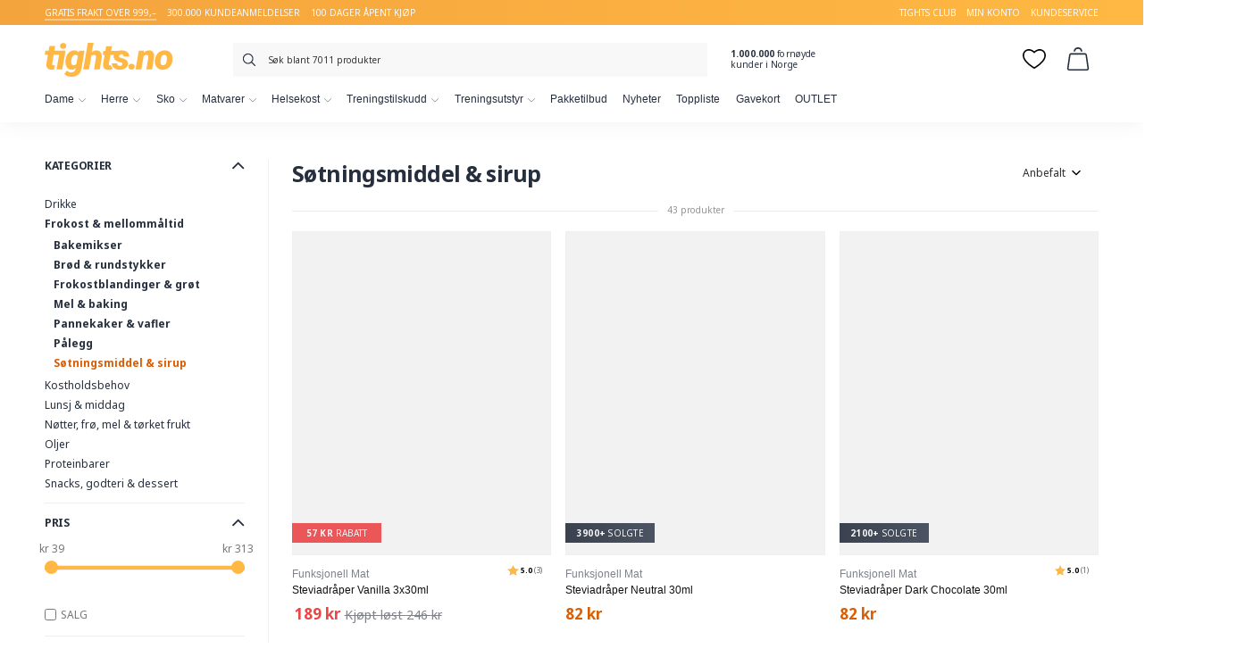

--- FILE ---
content_type: text/html
request_url: https://www.tights.no/kategori/smartmat/sotning-smartmat/page/2/
body_size: 26740
content:
<!DOCTYPE html><html lang="nb-NO" prefix="og: http://ogp.me/ns#"><head><meta charset="UTF-8"><meta name="viewport" content="width=device-width, initial-scale=1, user-scalable=no, minimum-scale=1.0, maximum-scale=1.0"><link rel="profile" href="http://gmpg.org/xfn/11"><link rel="pingback" href=""> <script>window.dataLayer = window.dataLayer || [];
		function gtag() { dataLayer.push(arguments); }
		gtag('consent', 'default', {
			'ad_user_data': 'denied',
			'ad_personalization': 'denied',
			'ad_storage': 'denied',
			'analytics_storage': 'denied',
			'wait_for_update': 500,
		});</script> <script id="CookieConsent" src="https://policy.app.cookieinformation.com/uc.js" data-culture="NO" data-gcm-version="2.0" type="text/javascript"></script> <meta name='robots' content='max-image-preview:large' /><title>Søtningsmiddel &amp; sirup - Page 2 of 2 - tights.no</title><meta name="robots" content="noindex, follow"/><meta property="og:locale" content="nb_NO"><meta property="og:type" content="object"><meta property="og:title" content="Søtningsmiddel &amp; sirup - Page 2 of 2 - tights.no"><meta property="og:url" content="https://www.tights.no/kategori/smartmat/frokost-mellommaltid/sotning-smartmat/page/2/"><meta property="og:site_name" content="tights.no"><meta property="fb:app_id" content="1583961768493279"><meta property="og:image" content="https://www.tights.no/wp-content/uploads/sites/7/2021/08/og-tights-logo.png"><meta property="og:image:secure_url" content="https://www.tights.no/wp-content/uploads/sites/7/2021/08/og-tights-logo.png"><meta property="og:image:width" content="1200"><meta property="og:image:height" content="630"><meta name="twitter:card" content="summary_large_image"><meta name="twitter:title" content="Søtningsmiddel &amp; sirup - Page 2 of 2 - tights.no"><meta name="twitter:site" content="@tights_no"><meta name="twitter:image" content="https://www.tights.no/wp-content/uploads/sites/7/2021/08/og-tights-logo.png"> <script type="application/ld+json">{"@context":"https:\/\/schema.org\/","@graph":[{"@type":"BreadcrumbList","itemListElement":[{"@type":"ListItem","position":1,"item":{"name":"Home","@id":"https:\/\/www.tights.no"}},{"@type":"ListItem","position":2,"item":{"name":"Matvarer","@id":"https:\/\/www.tights.no\/kategori\/smartmat\/"}},{"@type":"ListItem","position":3,"item":{"name":"Frokost &amp;amp; mellomm\u00e5ltid","@id":"https:\/\/www.tights.no\/kategori\/smartmat\/frokost-mellommaltid\/"}},{"@type":"ListItem","position":4,"item":{"name":"S\u00f8tningsmiddel &amp;amp; sirup","@id":"https:\/\/www.tights.no\/kategori\/smartmat\/frokost-mellommaltid\/sotning-smartmat\/"}},{"@type":"ListItem","position":5,"item":{"name":"Side 2","@id":"https:\/\/www.tights.no\/kategori\/smartmat\/sotning-smartmat\/page\/2\/"}}]},{"@type":"Product","@id":"https:\/\/www.tights.no\/butikk\/funksjonell-mat-steviadraper-vanilla-3x30ml\/#this","name":"Funksjonell Mat Steviadr\u00e5per Vanilla 3x30ml","url":"https:\/\/www.tights.no\/butikk\/funksjonell-mat-steviadraper-vanilla-3x30ml\/","description":"","category":"Matvarer &gt; Frokost &amp;amp; mellomm\u00e5ltid","releaseDate":"2025-03-31T08:21:20+02:00","sku":"nhgv2-14097566","brand":{"@type":"Brand","name":"Funksjonell Mat"},"offers":[{"@type":"Offer","price":189,"priceValidUntil":"2027-12-31","priceSpecification":{"price":189,"priceCurrency":"NOK","valueAddedTaxIncluded":"true"},"priceCurrency":"NOK","availability":"http:\/\/schema.org\/InStock","url":"https:\/\/www.tights.no\/butikk\/funksjonell-mat-steviadraper-vanilla-3x30ml\/","itemCondition":"NewCondition","seller":{"@type":"Organization","name":"tights.no","url":"https:\/\/www.tights.no"}}],"weight":{"@type":"QuantitativeValue","unitCode":"KGM","value":"0.126"},"image":[{"@type":"ImageObject","url":"https:\/\/www.tights.no\/wp-content\/uploads\/sites\/7\/2025\/03\/0jpg-3.jpg","height":1500,"width":1200}],"height":{"@type":"QuantitativeValue","unitCode":"CMT","value":"2.8"},"width":{"@type":"QuantitativeValue","unitCode":"CMT","value":"8.4"},"depth":{"@type":"QuantitativeValue","unitCode":"CMT","value":"8"}}]}</script> <meta name="google-site-verification" content="ZeFtE-3loDIyR-XwX-FmBwyzcShLm5xo3dcoSPLvZzE" />  <script data-cfasync="false" data-pagespeed-no-defer>var gtm4wp_datalayer_name = "dataLayer";
	var dataLayer = dataLayer || [];
	const gtm4wp_use_sku_instead = false;
	const gtm4wp_currency = 'NOK';
	const gtm4wp_product_per_impression = 10;
	const gtm4wp_clear_ecommerce = false;</script> <link rel='stylesheet' id='wp-block-library-css' href='https://www.tights.no/wp-content/cache/busting/7/wp/wp-includes/css/dist/block-library/style.min-1649151003.css' type='text/css' media='all' /><style id='login-with-vipps-login-with-vipps-button-style-inline-css' type='text/css'>.vipps-button .block-editor-rich-text__editable{padding:0 3px}.continue-with-vipps-wrapper.center-block .button.continue-with-vipps{margin:0 auto;width:100%}.continue-with-vipps-wrapper{display:inline-block}.continue-with-vipps-wrapper a.button.continue-with-vipps img{display:inline;height:2ex;margin:0 2px;max-width:100%;vertical-align:text-bottom}.continue-with-vipps-wrapper a.button.continue-with-vipps:hover img{opacity:.9}.continue-with-vipps-wrapper a.button.continue-with-vipps.disabled img{opacity:.7}.continue-with-vipps-wrapper a.button.continue-with-vipps{background-color:#ff5b24;border:0;border-radius:5px;box-sizing:border-box;color:#fff;cursor:pointer;display:inline-block;font-size:22px;font-weight:400;height:48px;line-height:48px;padding:0;text-align:center}.continue-with-vipps-wrapper.inline a.button.continue-with-vipps{font-size:1em;font-weight:500;height:auto;line-height:2em;padding:5px 10px 4px}.continue-with-vipps-wrapper a.button.continue-with-vipps:focus{outline:0}#continue-with-vipps-wrapper a.button.continue-with-vipps:active,.continue-with-vipps-wrapper a.button.continue-with-vipps:active{border:0}.mobilepay-background{background-color:#5a78ff!important}.vipps-background{background-color:#ff5b24!important}</style><link data-minify="1" rel='stylesheet' id='wc-blocks-vendors-style-css' href='https://www.tights.no/wp-content/cache/min/7/wp-content/plugins/woocommerce/packages/woocommerce-blocks/build/wc-blocks-vendors-style-0a700136cd8f08c7071110587280202d.css' type='text/css' media='all' /><link data-minify="1" rel='stylesheet' id='wc-blocks-style-css' href='https://www.tights.no/wp-content/cache/min/7/wp-content/plugins/woocommerce/packages/woocommerce-blocks/build/wc-blocks-style-ff222411b71c352301ca616f2f31eb2e.css' type='text/css' media='all' /><style id='woocommerce-inline-inline-css' type='text/css'>.woocommerce form .form-row .required{visibility:visible}</style><link data-minify="1" rel='stylesheet' id='nhg-add-to-cart-css' href='https://www.tights.no/wp-content/cache/min/7/wp-content/plugins/nhg-add-to-cart/assets/css/add-to-cart-b0c5e2e3850a06d6ddb55bb09d1eb9d7.css' type='text/css' media='all' /><link data-minify="1" rel='stylesheet' id='nhg-benefit-codes-css' href='https://www.tights.no/wp-content/cache/min/7/wp-content/plugins/nhg-benefit-codes/assets/css/frontend-b552400e6e51f5d6b95100e43cc829c8.css' type='text/css' media='all' /><link data-minify="1" rel='stylesheet' id='product-filter-css' href='https://www.tights.no/wp-content/cache/min/7/wp-content/plugins/nhg-filter-products/assets/css/product-filter-66517a36f7d33e03c318d27c8fe044ea.css' type='text/css' media='all' /><link data-minify="1" rel='stylesheet' id='nhg-gutenberg-extension-css' href='https://www.tights.no/wp-content/cache/min/7/wp-content/plugins/nhg-gutenberg-extension/assets/css/styles-a393d7ef8c0508542742bc1c97074273.css' type='text/css' media='all' /><link data-minify="1" rel='stylesheet' id='nhg-voyado-css' href='https://www.tights.no/wp-content/cache/min/7/wp-content/plugins/nhg-voyado/assets/css/style-1f74b6585f408e2f02c9305d1844dc0e.css' type='text/css' media='all' /><link data-minify="1" rel='stylesheet' id='nhg-backinstock-css' href='https://www.tights.no/wp-content/cache/min/7/wp-content/plugins/nhg-backinstock/assets/css/nhg-backinstock-d547cec832c16df8571095973f53a07f.css' type='text/css' media='all' /><link data-minify="1" rel='stylesheet' id='nhg-bundle-additional-info-main-css' href='https://www.tights.no/wp-content/cache/min/7/wp-content/plugins/nhg-bundle-additional-info/assets/css/bundle-additional-info-942494e2ca29d99a052c3544cf2071c8.css' type='text/css' media='all' /><link rel='stylesheet' id='nhglspo-front-product-css' href='https://www.tights.no/wp-content/cache/busting/7/wp-content/plugins/nhg-limited-special-price-offer/assets/css/front-product.min-1682340131.css' type='text/css' media='all' /><link data-minify="1" rel='stylesheet' id='nhg-lipscore-integration-css' href='https://www.tights.no/wp-content/cache/min/7/wp-content/plugins/nhg-lipscore/assets/css/lipscore-integration-d0ee18e52ddeb644abc6f1b55a0e1b25.css' type='text/css' media='all' /><link data-minify="1" rel='stylesheet' id='nhg-menu-icons-css' href='https://www.tights.no/wp-content/cache/min/7/wp-content/plugins/nhg-menu-icons/assets/css/nhg-menu-icons-5b0aa9cccab8c288edca54a49cfc944b.css' type='text/css' media='all' /><link data-minify="1" rel='stylesheet' id='slick-css' href='https://www.tights.no/wp-content/cache/min/7/wp-content/plugins/nhg-product-enhanced-gallery/assets/slick-1.8.1/slick/slick-138db442fd45f5e81e6528b5326aa3ed.css' type='text/css' media='all' /><link data-minify="1" rel='stylesheet' id='slick-theme-css' href='https://www.tights.no/wp-content/cache/min/7/wp-content/plugins/nhg-product-enhanced-gallery/assets/slick-1.8.1/slick/slick-theme-e3731073d59b6972947d78e0941310db.css' type='text/css' media='all' /><link data-minify="1" rel='stylesheet' id='nhg-product-enhanced-gallery-product-frontend-css' href='https://www.tights.no/wp-content/cache/min/7/wp-content/plugins/nhg-product-enhanced-gallery/assets/css/product-frontend-0cb5509a1c82a41ec550573c5c428def.css' type='text/css' media='all' /><link data-minify="1" rel='stylesheet' id='nhg-product-groups-css' href='https://www.tights.no/wp-content/cache/min/7/wp-content/plugins/nhg-product-groups/assets/css/product-groups-c2eb6dc23752f42ec8c15d0e5267094b.css' type='text/css' media='all' /><link data-minify="1" rel='stylesheet' id='nhg-shop-look-style-css' href='https://www.tights.no/wp-content/cache/min/7/wp-content/plugins/nhg-shop-look/assets/css/frontend-d1611953ab6751005013099ac977be8d.css' type='text/css' media='all' /><link data-minify="1" rel='stylesheet' id='nhg-shopping-banner-css' href='https://www.tights.no/wp-content/cache/min/7/wp-content/plugins/nhg-shopping-banner/assets/css/style-cf327e36d43a056edcb6b05be2cf003a.css' type='text/css' media='all' /><link data-minify="1" rel='stylesheet' id='nhg-tag-discount-frontend-css' href='https://www.tights.no/wp-content/cache/min/7/wp-content/plugins/nhg-tag-discount/assets/css/frontend-ab5bd20b90ca818be693a802f036edca.css' type='text/css' media='all' /><style id='nhg-tag-discount-frontend-inline-css' type='text/css'>li.product.nhg-tag-discount-product-rule_12208 .product-img-wrap:before{box-shadow:0 0 0 3px #e1a3a9}.nhg-tag-discount-total-discount-rule_12208 td .amount{color:#e1a3a9}.nhg-tag-discount-badge-rule_12208{background-color:#e1a3a9;color:#fff}.nhg-tag-discount-cart-badge-rule_12208{background-color:#e1a3a9;color:#fff}li.product.nhg-tag-discount-product-rule_7618 .product-img-wrap:before{box-shadow:0 0 0 3px #d93}.nhg-tag-discount-total-discount-rule_7618 td .amount{color:#d93}.nhg-tag-discount-badge-rule_7618{background-color:#d93;color:#fff}.nhg-tag-discount-cart-badge-rule_7618{background-color:#d93;color:#fff}</style><link data-minify="1" rel='stylesheet' id='nhg-three-for-two-css' href='https://www.tights.no/wp-content/cache/min/7/wp-content/plugins/nhg-three-for-two/assets/css/nhg-three-for-two-b69870d6a9cc3fe4d91df43489603ff5.css' type='text/css' media='all' /><style id='nhg-three-for-two-inline-css' type='text/css'>li.product.product-three-for-two .product-img-wrap:before{box-shadow:0 0 0 3px #ffe0e3}.three-for-two-badge{background-color:#ffe0e3;color:#000}.woocommerce-cart .total-three-for-two-discount td .amount{color:#ffe0e3}.three-for-two-cart-title{background-color:#ffe0e3;color:#000}</style><link data-minify="1" rel='stylesheet' id='nhg-two-for-one-css' href='https://www.tights.no/wp-content/cache/min/7/wp-content/plugins/nhg-two-for-one/assets/css/nhg-two-for-one-8b34b681eaf533b83789ec41a86e8b91.css' type='text/css' media='all' /><style id='nhg-two-for-one-inline-css' type='text/css'>li.product.product-two-for-one .product-img-wrap:before{box-shadow:0 0 0 3px #FFF6CB}.two-for-one-badge{background-color:#FFF6CB;color:#262F3E}.woocommerce-cart .total-two-for-one-discount td .amount{color:#FFF6CB}.two-for-one-cart-title{background-color:#FFF6CB;color:#262F3E}</style><link data-minify="1" rel='stylesheet' id='nhg-typesense-search-css' href='https://www.tights.no/wp-content/cache/min/7/wp-content/plugins/nhg-typesense-search/assets/css/search-e0e27898782ec4967dfa5f81c43738b7.css' type='text/css' media='all' /><link data-minify="1" rel='stylesheet' id='nhg-typesense-autocomplete-css' href='https://www.tights.no/wp-content/cache/min/7/wp-content/plugins/nhg-typesense-search/assets/css/autocomplete-5961978f8aca809eef11add41fc9a509.css' type='text/css' media='all' /><link data-minify="1" rel='stylesheet' id='nhg-wishlist-css' href='https://www.tights.no/wp-content/cache/min/7/wp-content/plugins/nhg-wishlist/assets/css/styles-cb0d188ec3859fd73ca7ac6056250fd1.css' type='text/css' media='all' /><link data-minify="1" rel='stylesheet' id='nhg-wishlist-modal-css' href='https://www.tights.no/wp-content/cache/min/7/wp-content/plugins/nhg-wishlist/assets/css/modal-4e00d2da0f802b21907950d033b58174.css' type='text/css' media='all' /><link data-minify="1" rel='stylesheet' id='nhg-x-for-y-deals-frontend-css' href='https://www.tights.no/wp-content/cache/min/7/wp-content/plugins/nhg-x-for-y-deals/assets/css/frontend-4fade917b2355ffb06ed6fa7448e68d6.css' type='text/css' media='all' /><style id='nhg-x-for-y-deals-frontend-inline-css' type='text/css'>li.product.nhg-pick-and-mix-product .product-img-wrap:before{box-shadow:0 0 0 3px #6c1bd6}.nhg-pick-and-mix-total-discount td .amount{color:#6c1bd6}li.product.nhg-x-for-y-deal-product-4_3_11292 .product-img-wrap:before{box-shadow:0 0 0 3px #ffe9af}.nhg-x-for-y-deal-total-discount-4_3_11292 td .amount{color:#ffe9af}.nhg-x-for-y-deal-badge-4_3_11292{background-color:#ffe9af;color:#262f3e}.nhg-x-for-y-deal-cart-badge-4_3_11292{background-color:#ffe9af;color:#262f3e}li.product.nhg-x-for-y-deal-product-7_5_11293 .product-img-wrap:before{box-shadow:0 0 0 3px #ffe9af}.nhg-x-for-y-deal-total-discount-7_5_11293 td .amount{color:#ffe9af}.nhg-x-for-y-deal-badge-7_5_11293{background-color:#ffe9af;color:#262f3e}.nhg-x-for-y-deal-cart-badge-7_5_11293{background-color:#ffe9af;color:#262f3e}li.product.nhg-x-for-y-deal-product-10_7_11294 .product-img-wrap:before{box-shadow:0 0 0 3px #ffb923}.nhg-x-for-y-deal-total-discount-10_7_11294 td .amount{color:#ffb923}.nhg-x-for-y-deal-badge-10_7_11294{background-color:#ffb923;color:#262f3e}.nhg-x-for-y-deal-cart-badge-10_7_11294{background-color:#ffb923;color:#262f3e}</style><link data-minify="1" rel='stylesheet' id='brands-styles-css' href='https://www.tights.no/wp-content/cache/min/7/wp-content/plugins/woocommerce-brands/assets/css/style-68bc846d34335830fcf26fbd234ba42a.css' type='text/css' media='all' /><link data-minify="1" rel='stylesheet' id='instabox-style-css' href='https://www.tights.no/wp-content/cache/min/7/wp-content/plugins/instabox-for-woocommerce/assets/css/instabox-for-woocommerce-26c44a8a01b2454ae18ffe71c2303026.css' type='text/css' media='all' /><link data-minify="1" rel='stylesheet' id='uikit-css' href='https://www.tights.no/wp-content/cache/min/7/wp-content/themes/proto/uikit/css/uikit-e66005449d6ded8b140ded06d2c8bbb3.css' type='text/css' media='all' /><link data-minify="1" rel='stylesheet' id='style-css' href='https://www.tights.no/wp-content/cache/min/7/wp-content/themes/tights2/css/theme-d82ab10bc4e7efd60b4e7dd6bb7985d0.css' type='text/css' media='all' /><link data-minify="1" rel='stylesheet' id='login-with-vipps-css' href='https://www.tights.no/wp-content/cache/min/7/wp-content/plugins/login-with-vipps/css/login-with-vipps-62e3a1219658609781215dc5e37d8068.css' type='text/css' media='all' /><style id='login-with-vipps-inline-css' type='text/css'>.woocommerce-MyAccount-navigation ul li.woocommerce-MyAccount-navigation-link--vipps a::before{background-image:url(https://www.tights.no/wp-content/plugins/login-with-vipps/img/vmp-logo.png)}</style><link data-minify="1" rel='stylesheet' id='vipps-gw-css' href='https://www.tights.no/wp-content/cache/min/7/wp-content/plugins/woo-vipps/css/vipps-6eea2059de6989356845a87498d3b51a.css' type='text/css' media='all' /><link data-minify="1" rel='stylesheet' id='nhg-reward-club-css' href='https://www.tights.no/wp-content/cache/min/7/wp-content/plugins/nhg-reward-club/assets/css/styles-6e1b8bc5f61f7ce5d12a0e9aadacf10f.css' type='text/css' media='all' /><style id='nhg-reward-club-inline-css' type='text/css'>:root{--reward:rgb(247,135,89)}.price.rewardclub-price del::after{content:" "!important}.rewardclub-product .price.wc-price del::after{content:" "!important}.rewardclub-product-simple-design .price.wc-price del::after{content:" "}.ais-hits--item .rewardclub-price del::after{content:" "}.rewardclub-product .price.wc-price ins::after{content:" medlem"!important}.rewardclub-product-simple-design .price.wc-price ins::after{content:" medlem"}.ais-hits--item .rewardclub-price ins::after{content:" medlem"!important}</style><link data-minify="1" rel='stylesheet' id='nhg-free-shipping-progressbar-css' href='https://www.tights.no/wp-content/cache/min/7/wp-content/plugins/nhg-free-shipping-progressbar/assets/css/style-bf09153c1d7763390f07a5d576dbd1e5.css' type='text/css' media='all' /><link data-minify="1" rel='stylesheet' id='lipscore-styles-css' href='https://www.tights.no/wp-content/cache/min/7/wp-content/plugins/lipscore/assets/css/widget-83ce17fd578d1534f7815584250c5099.css' type='text/css' media='all' /> <script type="text/template" id="tmpl-variation-template"><div class="woocommerce-variation-description">{{{ data.variation.variation_description }}}</div>
	<div class="woocommerce-variation-price">{{{ data.variation.price_html }}}</div>
	<div class="woocommerce-variation-availability">{{{ data.variation.availability_html }}}</div></script> <script type="text/template" id="tmpl-unavailable-variation-template"><p>Beklager, dette produktet er ikke tilgjengelig. Vennligst velg en annen kombinasjon.</p></script> <script type='text/javascript' src='https://www.tights.no/wp-content/cache/busting/7/wp/wp-includes/js/jquery/jquery.min-1649151003.js' id='jquery-core-js'></script> <script data-minify="1" type='text/javascript' src='https://www.tights.no/wp-content/cache/min/7/wp-content/plugins/gift-up/view/giftup-cart-102ade78952e628e6ccf434538b662d0.js' id='giftup-cart-script-js'></script> <script>(function(i,s,o,g,r,a,m){i['RedealObject']=r;i[r]=i[r]||function(){(i[r].q=i[r].q||[]).push(arguments)},i[r].l=1*new Date();a=s.createElement(o),m=s.getElementsByTagName(o)[0];a.async=1;a.src=g;m.parentNode.insertBefore(a,m)})(window, document, 'script', 'https://static.redeal.se/widget/js/redeal.js', 'redeal');

							
				window.addEventListener('CookieInformationConsentSubmitted', function () {
					if ( window.CookieInformation.getConsentGivenFor('cookie_cat_marketing') ) {
						redeal('cornerwidget');
					}
				});</script>   <script data-cfasync="false" data-pagespeed-no-defer type="text/javascript">var dataLayer_content = {"pagePostType":"product","pagePostType2":"tax-product","pageCategory":[],"customerTotalOrders":0,"customerTotalOrderValue":0,"customerFirstName":"","customerLastName":"","customerBillingFirstName":"","customerBillingLastName":"","customerBillingCompany":"","customerBillingAddress1":"","customerBillingAddress2":"","customerBillingCity":"","customerBillingState":"","customerBillingPostcode":"","customerBillingCountry":"","customerBillingEmail":"","customerBillingEmailHash":"","customerBillingPhone":"","customerShippingFirstName":"","customerShippingLastName":"","customerShippingCompany":"","customerShippingAddress1":"","customerShippingAddress2":"","customerShippingCity":"","customerShippingState":"","customerShippingPostcode":"","customerShippingCountry":"","cartContent":{"totals":{"applied_coupons":[],"discount_total":0,"subtotal":0,"total":0},"items":[]}};
	dataLayer.push( dataLayer_content );</script> <script data-cfasync="false">(function(w,d,s,l,i){w[l]=w[l]||[];w[l].push({'gtm.start':
new Date().getTime(),event:'gtm.js'});var f=d.getElementsByTagName(s)[0],
j=d.createElement(s),dl=l!='dataLayer'?'&l='+l:'';j.async=true;j.src=
'//www.googletagmanager.com/gtm.js?id='+i+dl;f.parentNode.insertBefore(j,f);
})(window,document,'script','dataLayer','GTM-T5N57K4');</script>  <script data-cfasync="false" type="text/javascript">/* <![CDATA[ */ //<![CDATA[
            window.lipscoreInit = function() {
                lipscore.init({
                    apiKey: "44c2ee5984518c2663d63e29"
                });
            };
            (function() {
                var scr = document.createElement('script'); scr.async = 1; scr.setAttribute("data-cfasync", false);
                scr.charset = "utf-8";
                scr.src = "https://static.lipscore.com/assets/no/lipscore-v1.js";
                document.getElementsByTagName('head')[0].appendChild(scr);
            })();
            //]]> /* ]]> */</script> <style>.price.pdp-price .woocommerce-Price-amount.amount{background:url(https://www.tights.no/wp-content/uploads/sites/7/2022/11/gold-bg2.jpeg) top center;background-size:cover;-webkit-text-fill-color:transparent;-webkit-background-clip:text}</style><noscript><style>.woocommerce-product-gallery{opacity:1!important}</style></noscript><style>a[href="https://www.tights.no/vipps_checkout/"]{-webkit-touch-callout:none}</style><link href="https://fonts.googleapis.com/css?family=Noto+Sans:400,400i,700|Open+Sans:800" rel="stylesheet"><link rel="icon" href="https://www.tights.no/wp-content/uploads/sites/7/2021/08/cropped-favicon-512x512-1-32x32.png" sizes="32x32" /><link rel="icon" href="https://www.tights.no/wp-content/uploads/sites/7/2021/08/cropped-favicon-512x512-1-192x192.png" sizes="192x192" /><link rel="apple-touch-icon" href="https://www.tights.no/wp-content/uploads/sites/7/2021/08/cropped-favicon-512x512-1-180x180.png" /><meta name="msapplication-TileImage" content="https://www.tights.no/wp-content/uploads/sites/7/2021/08/cropped-favicon-512x512-1-270x270.png" /><style type="text/css" id="wp-custom-css">.extra-mobile-button{display:none}.banner-position-relative{z-index:1}</style><noscript><style id="rocket-lazyload-nojs-css">.rll-youtube-player,[data-lazy-src]{display:none!important}</style></noscript></head><body class="archive paged tax-product_cat term-sotning-smartmat term-338 wp-embed-responsive paged-2 theme-proto woocommerce woocommerce-page crop crop-4-5"> <noscript><iframe src="https://www.googletagmanager.com/ns.html?id=GTM-T5N57K4" height="0" width="0" style="display:none;visibility:hidden" aria-hidden="true"></iframe></noscript><div id="page" class="hfeed site"><header id="masthead" class="site-header style-regular" role="banner"><div class="site-header-userbar"><div class="container"><div class="desktop"><ul class="bullet-points"><li>GRATIS FRAKT OVER 999,–</li><li>300.000 kundeanmeldelser</li><li>100 DAGER ÅPENT KJØP</li></ul><div class="menu-userbar-container"><ul id="menu-userbar" class="menu"><li id="menu-item-11353746" class="menu-item menu-item-type-custom menu-item-object-custom menu-item-11353746"><a href="https://www.tights.no/kampanje/tightsclub/">tights club</a></li><li id="menu-item-828658" class="menu-item menu-item-type-post_type menu-item-object-page menu-item-828658"><a href="https://www.tights.no/min-konto/">Min konto</a></li><li id="menu-item-828659" class="menu-item menu-item-type-post_type menu-item-object-page menu-item-828659"><a href="https://www.tights.no/kundeservice/">Kundeservice</a></li></ul></div></div><div class="mobile"> GRATIS FRAKT OVER 999,– <span class="right">300.000 kundeanmeldelser</span></div></div></div><div class="site-header-topbar"><div class="container"><div><div class="site-branding"> <a href="https://www.tights.no/" id="site-logo" class="site-logo-link" rel="home" itemprop="url"> <img src="https://www.tights.no/wp-content/themes/tights2/img/logo4.svg" class="site-logo" alt="tights.no" itemprop="logo" /> </a></div><div class="header-buttons"> <button class="header-button header-button-toggle mobile" id="header-button-nav" data-nav-location="handheld-navigation" aria-controls="primary-navigation" aria-expanded="false"> <svg class="icon svg-icon" xmlns="http://www.w3.org/2000/svg" viewBox="0 0 24 24"><defs><style>.a{fill:none;stroke:#000;stroke-linecap:round;stroke-linejoin:round;stroke-width:1.5px}</style></defs><line class="a" x1="2.25" y1="18.003" x2="21.75" y2="18.003"/><line class="a" x1="2.25" y1="12.003" x2="18.75" y2="12.003"/><line class="a" x1="2.25" y1="6.003" x2="21.75" y2="6.003"/></svg> </button> <a class="header-button header-button-cart" href="https://www.tights.no/handlekurv/" title="Se din handlekurv"> <svg class="icon svg-icon" xmlns="http://www.w3.org/2000/svg" viewBox="0 0 24 24"><defs><style>.a{fill:none;stroke:#000;stroke-linecap:round;stroke-linejoin:round;stroke-width:1.5px}</style></defs><path class="a" d="M19.049,6.75H4.936A1.4,1.4,0,0,0,3.5,7.907l-2,13.915A1.357,1.357,0,0,0,2.937,23.25H21.048a1.356,1.356,0,0,0,1.436-1.428l-2-13.915A1.4,1.4,0,0,0,19.049,6.75Z"/><path class="a" d="M15.662,3.807A3.765,3.765,0,0,0,11.976.75h0A3.763,3.763,0,0,0,8.3,3.788"/></svg> <span class="cart-count-fragment"></span> <span class="label">Handlekurv</span> </a><div class="header-wishlist-wrap"> <a class="header-button header-button-wishlist" href="https://www.tights.no/favoritter/" title="Se dine favoritter"> <svg class="icon svg-icon" xmlns="http://www.w3.org/2000/svg" viewBox="0 0 512 512"> <g> <path xmlns="http://www.w3.org/2000/svg" d="m489.864 101.1a130.755 130.755 0 0 0 -60.164-50.89c-28.112-11.8-59.687-13.924-91.309-6.127-28.978 7.146-57.204 22.645-82.391 45.129-25.189-22.486-53.418-37.986-82.4-45.131-31.623-7.8-63.2-5.674-91.312 6.134a130.755 130.755 0 0 0 -60.161 50.9c-15.02 23.744-22.661 52.619-22.097 83.5 2.504 137.285 207.006 262.122 247.976 285.755a16 16 0 0 0 15.989 0c40.974-23.636 245.494-148.495 247.976-285.779.558-30.879-7.086-59.751-22.107-83.491zm-9.887 82.916c-.8 44.388-30.39 96.139-85.563 149.655-51.095 49.558-109.214 86.912-138.414 104.293-29.2-17.378-87.31-54.727-138.4-104.287-55.176-53.512-84.766-105.259-85.576-149.646-.884-48.467 22.539-87.462 62.656-104.313a106.644 106.644 0 0 1 41.511-8.238c36.795 0 75.717 17.812 108.4 51.046a16 16 0 0 0 22.815 0c45.406-46.17 102.85-62.573 149.9-42.811 40.121 16.845 63.547 55.834 62.671 104.298z" fill="#000000" ></path> </g> </svg> <span class="wishlist-count-fragment badge" data-wishlist-amount=""></span> <span class="label">Favoritter</span> </a><div class="wishlist-dropdown hidden"></div></div> <button class="header-button header-button-search" title="Åpne søk"> <svg class="icon svg-icon" xmlns="http://www.w3.org/2000/svg" viewBox="0 0 24 24"><defs><style>.a{fill:none;stroke:#000;stroke-linecap:round;stroke-linejoin:round;stroke-width:1.5px}</style></defs><circle class="a" cx="9.813" cy="9.812" r="9.063" transform="translate(-3.056 4.62) rotate(-23.025)"/><line class="a" x1="16.221" y1="16.22" x2="23.25" y2="23.25"/></svg> <span class="label">Søk</span> </button></div></div><div class="site-search"><form role="search" method="get" class="woocommerce-product-search" action="https://www.tights.no/"> <label class="screen-reader-text" for="woocommerce-product-search-field-0">Søk etter:</label><div class="input-icon-wrap"> <svg class="icon svg-icon" xmlns="http://www.w3.org/2000/svg" viewBox="0 0 24 24"><defs><style>.a{fill:none;stroke:#000;stroke-linecap:round;stroke-linejoin:round;stroke-width:1.5px}</style></defs><circle class="a" cx="9.813" cy="9.812" r="9.063" transform="translate(-3.056 4.62) rotate(-23.025)"/><line class="a" x1="16.221" y1="16.22" x2="23.25" y2="23.25"/></svg> <input type="search" id="woocommerce-product-search-field-0" class="search-field" placeholder="Søk blant 7011 produkter" value="" name="s" title="Søk blant 7011 produkter" /></div> <input type="hidden" name="post_type" value="product" /></form><div id="nhg-typesense-autocomplete-1" class="nhg-typesense-autocomplete-search hidden" data-search_url="https://www.tights.no/?s=" data-placeholder="Søk blant 7011 produkter" title="Søk blant 7011 produkter"></div> <script type="text/html" id="tmpl-nhg-typesense-autocomplete-header"><div class="autocomplete-header">
		<div class="autocomplete-header-title">{{{ data.name }}}</div>
		<div class="clear"></div>
	</div></script> <script type="text/html" id="tmpl-nhg-typesense-autocomplete-item"><a class="suggestion-link" href="{{ data.document.permalink }}" title="{{ data.document.name }}">
		<# if ( data.document.thumbnail_url ) { #>
			<img class="suggestion-post-thumbnail" src="{{ data.document.thumbnail_url }}" alt="{{ data.document.name }}">
		<# } #>
		<div class="suggestion-post-attributes">
			<div class="suggestion-post-title">{{{ data.formatted.name }}}</div>
			<div class="suggestion-post-content">{{{ data.formatted.description }}}</div>
		</div>
	</a></script> <script type="text/html" id="tmpl-nhg-typesense-autocomplete-term"><a class="suggestion-link" href="{{ data.document.permalink }}" title="{{ data.document.name }}">
		<span class="suggestion-post-title">
			<# if ( data.document.parent && data.document.parent.length > 0 ) {
				for (var index in data.document.parent) { #>
					{{data.document.parent[index]}}{{' '}}&#62;{{' '}}
				<# }
			} #>
			{{{ data._highlightResult.name.value }}}
		</span>
	</a></script> <script type="text/html" id="tmpl-nhg-typesense-autocomplete-empty"><div class="nhg-typesense-autocomplete-empty">
		Ingen resultater samsvarte med søket ditt <strong class="empty-query">"{{ data.query }}"</strong>
	</div></script> </div><div class="promo desktop"> <span class="text"><b>1.000.000</b> fornøyde<br /> kunder i Norge </span></div><div class="nhg-free-shipping-progressbar" style="color: #0a0a0a" data-shipping-threshold="997" data-shipping-cart-notifications-eligible="&lt;p&gt;Du har &lt;strong&gt;gratis frakt!&lt;/strong&gt; 🤩&lt;/p&gt; " data-shipping-cart-notifications-left="&lt;p&gt;&lt;b class=&quot;highlight&quot;&gt;Tips!&lt;/b&gt; Kjøp for &lt;b&gt;%s&lt;/b&gt; mer og få gratis frakt!&lt;/p&gt; " data-shipping-progress-fill-color="#ffb843" ><div class="fsp-header"><div class="fsp-desc js-progress-desc"></div></div><div class="fsp-progressbar" style="background-color: #ffffff;" ><div class="fsp-progressbar__progress js-progressbar-progress"></div></div></div></div></div><div class="site-header-navbar"><div class="container"><nav id="site-navigation" class="main-navigation" role="navigation" aria-label="Primærmeny"><div class="primary-navigation desktop"><ul id="menu-hovedmeny" class="menu"><li data-len="0" class=" menu-item menu-item-type-taxonomy menu-item-object-product_cat current-product-ancestor current-menu-parent current-product-parent menu_item_parent menu_item_parent"><a href="https://www.tights.no/kategori/treningsklaer/">Dame<svg class="icon svg-icon" id="Regular" xmlns="http://www.w3.org/2000/svg" viewBox="0 0 24 24"><defs><style>.a{fill:none;stroke:#000;stroke-linecap:round;stroke-linejoin:round;stroke-width:1.5px;fill-rule:evenodd}</style></defs><path class="a" d="M23.25,7.311,12.53,18.03a.749.749,0,0,1-1.06,0L.75,7.311"/></svg></a><div class="megaMenu"><div class="container"><div class="menuLft"><ul><li class="section-header">Klær til Dame</li><li class="treningsklaer-old"><a href="https://www.tights.no/kategori/treningsklaer/">Alle kategorier</a></li><li style="display:none;" class="treningsklaer-new"><a href="https://www.tights.no/klaer-dame">Alle kategorier</a></li><li class="treningsklaer-news"><a href="https://www.tights.no/kategori/treningsklaer/?orderby=date">Nyheter</a></li><li><a href="https://www.tights.no/kategori/treningsklaer/tights/">Tights og leggings</a></li><li><a href="https://www.tights.no/kategori/treningsklaer/turtoy/">Turtøy</a></li><li><a href="https://www.tights.no/kategori/treningsklaer/shorts-dame/">Shorts</a></li><li><a href="https://www.tights.no/kategori/treningsklaer/kjoler-og-jumpsuits/">Kjoler og Jumpsuits</a></li><li><a href="https://www.tights.no/kategori/treningsklaer/bukser/">Bukser</a></li><li><a href="https://www.tights.no/kategori/treningsklaer/sports-bh/">Sports-BH</a></li><li><a href="https://www.tights.no/kategori/treningsklaer/topper/">T-skjorter og Topper</a></li><li><a href="https://www.tights.no/kategori/treningsklaer/gensere-og-longsleeves/">Gensere</a></li><li><a href="https://www.tights.no/kategori/treningsklaer/jakker/">Jakker</a></li><li><a href="https://www.tights.no/kategori/treningsklaer/accessories/">Accessories</a></li><li><a href="https://www.tights.no/kategori/treningsklaer/undertoy/">Undertøy</a></li><li><a href="https://www.tights.no/kategori/treningsklaer/badetoy/">Badetøy</a></li><li><a href="https://www.tights.no/kategori/treningsklaer/lopesko/">Løpesko</a></li><li><a href="https://www.tights.no/kategori/treningsklaer/sneakers/">Sneakers</a></li><li><a href="https://www.tights.no/kategori/treningsklaer/treningssko/">Treningssko</a></li><li><a href="https://www.tights.no/kategori/treningsklaer/tursko/">Tursko</a></li></ul></div><div class="menuRgt"></div></div></div></li></li><li data-len="0" class=" menu-item menu-item-type-taxonomy menu-item-object-product_cat menu_item_parent"><a href="https://www.tights.no/kategori/treningsklaer-herre/">Herre<svg class="icon svg-icon" id="Regular" xmlns="http://www.w3.org/2000/svg" viewBox="0 0 24 24"><defs><style>.a{fill:none;stroke:#000;stroke-linecap:round;stroke-linejoin:round;stroke-width:1.5px;fill-rule:evenodd}</style></defs><path class="a" d="M23.25,7.311,12.53,18.03a.749.749,0,0,1-1.06,0L.75,7.311"/></svg></a><div class="megaMenu"><div class="container"><div class="menuLft"><ul><li class="section-header">Klær til herre</li><li class="treningsklaer-herre-old"><a href="https://www.tights.no/kategori/treningsklaer-herre/">Alle kategorier</a></li><li class="treningsklaer-herre-news"><a href="https://www.tights.no/kategori/treningsklaer-herre/?orderby=date">Nyheter</a></li><li><a href="https://www.tights.no/kategori/treningsklaer-herre/bukse-treningsbukse/">Bukse &amp; Treningsbukse</a></li><li><a href="https://www.tights.no/kategori/treningsklaer-herre/treningsgenser-longsleeve/">Longsleeves &amp; Hoodies</a></li><li><a href="https://www.tights.no/kategori/treningsklaer-herre/luer-og-hodeplagg-herre/">Luer &amp; Hodeplagg</a></li><li><a href="https://www.tights.no/kategori/treningsklaer-herre/shorts/">Shorts</a></li><li><a href="https://www.tights.no/kategori/treningsklaer-herre/singlet/">Singlet</a></li><li><a href="https://www.tights.no/kategori/treningsklaer-herre/sokker-treningsklaer-herre/">Sokker</a></li><li><a href="https://www.tights.no/kategori/treningsklaer-herre/t-skjorter-treningsklaer-herre/">T-Skjorter (Herre)</a></li><li><a href="https://www.tights.no/kategori/treningsklaer-herre/tights-treningsklaer-herre/">Tights (herre)</a></li><li><a href="https://www.tights.no/kategori/treningsklaer-herre/jakke/">Jakke</a></li><li><a href="https://www.tights.no/kategori/treningsklaer-herre/turtoy-herre/">Turtøy (Herre)</a></li><li><a href="https://www.tights.no/kategori/treningsklaer-herre/superundertoy-treningsklaer-herre/">Ull/Superundertøy</a></li><li><a href="https://www.tights.no/kategori/treningsklaer-herre/undertoy-treningsklaer-herre/">Undertøy</a></li><li><a href="https://www.tights.no/kategori/treningsklaer-herre/arm-og-legg-sleeves-treningsklaer-herre/">Arm og legg sleeves</a></li><li><a href="https://www.tights.no/kategori/treningsklaer-herre/accessories-treningsklaer-herre/">Accessories</a></li></ul></div><div class="menuRgt"></div></div></div></li><li data-len="0" class=" menu-item menu-item-type-taxonomy menu-item-object-product_cat menu_item_parent"><a href="https://www.tights.no/kategori/sko/">Sko<svg class="icon svg-icon" id="Regular" xmlns="http://www.w3.org/2000/svg" viewBox="0 0 24 24"><defs><style>.a{fill:none;stroke:#000;stroke-linecap:round;stroke-linejoin:round;stroke-width:1.5px;fill-rule:evenodd}</style></defs><path class="a" d="M23.25,7.311,12.53,18.03a.749.749,0,0,1-1.06,0L.75,7.311"/></svg></a><div class="megaMenu"><div class="container"><div class="menuLft"><ul><li class="section-header">Sko</li><li class="sko-old"><a href="https://www.tights.no/kategori/sko/">Alle kategorier</a></li><li class="sko-news"><a href="https://www.tights.no/kategori/sko/?orderby=date">Nyheter</a></li><li><a href="https://www.tights.no/kategori/sko/skopleie-og-tilbehor/">Skopleie og tilbehør</a></li><li><a href="https://www.tights.no/kategori/sko/fritidssko/">Fritidssko</a></li><li><a href="https://www.tights.no/kategori/sko/damesko/">Damesko</a></li><li><a href="https://www.tights.no/kategori/sko/herresko/">Herresko</a></li></ul></div><div class="menuRgt"></div></div></div></li><li data-len="0" class=" menu-item menu-item-type-taxonomy menu-item-object-product_cat menu_item_parent"><a href="https://www.tights.no/kategori/smartmat/">Matvarer<svg class="icon svg-icon" id="Regular" xmlns="http://www.w3.org/2000/svg" viewBox="0 0 24 24"><defs><style>.a{fill:none;stroke:#000;stroke-linecap:round;stroke-linejoin:round;stroke-width:1.5px;fill-rule:evenodd}</style></defs><path class="a" d="M23.25,7.311,12.53,18.03a.749.749,0,0,1-1.06,0L.75,7.311"/></svg></a><div class="megaMenu"><div class="container"><div class="menuLft"><ul><li class="section-header">Matvarer</li><li class="smartmat-old"><a href="https://www.tights.no/kategori/smartmat/">Alle kategorier</a></li><li class="smartmat-news"><a href="https://www.tights.no/kategori/smartmat/?orderby=date">Nyheter</a></li><li><a href="https://www.tights.no/kategori/smartmat/drikke/">Drikke</a></li><li><a href="https://www.tights.no/kategori/smartmat/frokost-mellommaltid/">Frokost &amp; mellommåltid</a></li><li><a href="https://www.tights.no/kategori/smartmat/kostholdsbehov/">Kostholdsbehov</a></li><li><a href="https://www.tights.no/kategori/smartmat/lunsj-og-middag/">Lunsj &amp; middag</a></li><li><a href="https://www.tights.no/kategori/smartmat/notter-fro-mel-torket-frukt/">Nøtter, frø, mel &amp; tørket frukt</a></li><li><a href="https://www.tights.no/kategori/smartmat/oljer/">Oljer</a></li><li><a href="https://www.tights.no/kategori/smartmat/proteinbarer/">Proteinbarer</a></li><li><a href="https://www.tights.no/kategori/smartmat/snacks-godteri-dessert/">Snacks, godteri &amp; dessert</a></li></ul></div><div class="menuRgt"></div></div></div></li><li data-len="0" class=" menu-item menu-item-type-taxonomy menu-item-object-product_cat menu_item_parent"><a href="https://www.tights.no/kategori/sunnhet-helse/">Helsekost<svg class="icon svg-icon" id="Regular" xmlns="http://www.w3.org/2000/svg" viewBox="0 0 24 24"><defs><style>.a{fill:none;stroke:#000;stroke-linecap:round;stroke-linejoin:round;stroke-width:1.5px;fill-rule:evenodd}</style></defs><path class="a" d="M23.25,7.311,12.53,18.03a.749.749,0,0,1-1.06,0L.75,7.311"/></svg></a><div class="megaMenu"><div class="container"><div class="menuLft"><ul><li class="section-header">Helsekost</li><li class="sunnhet-helse-old"><a href="https://www.tights.no/kategori/sunnhet-helse/">Alle kategorier</a></li><li class="sunnhet-helse-news"><a href="https://www.tights.no/kategori/sunnhet-helse/?orderby=date">Nyheter</a></li><li><a href="https://www.tights.no/kategori/sunnhet-helse/godt-for-magen/">Godt for magen</a></li><li><a href="https://www.tights.no/kategori/sunnhet-helse/plantebasert-helsekost/">Plantebasert helsekost</a></li><li><a href="https://www.tights.no/kategori/sunnhet-helse/har-negler-hud/">Hår, negler &amp; hud</a></li><li><a href="https://www.tights.no/kategori/sunnhet-helse/kollagen/">Kollagen</a></li><li><a href="https://www.tights.no/kategori/sunnhet-helse/omega-3-fettsyrer/">Omega-3 &amp; fettsyrer</a></li><li><a href="https://www.tights.no/kategori/sunnhet-helse/sovn-stress-avslapning/">Søvn, stress &amp; avslapning</a></li><li><a href="https://www.tights.no/kategori/sunnhet-helse/vitaminer-mineraler/">Vitaminer &amp; mineraler</a></li></ul></div><div class="menuRgt"></div></div></div></li><li data-len="0" class="cat-treningstilskudd menu-item menu-item-type-taxonomy menu-item-object-product_cat menu_item_parent"><a href="https://www.tights.no/kategori/kosttilskudd/">Treningstilskudd<svg class="icon svg-icon" id="Regular" xmlns="http://www.w3.org/2000/svg" viewBox="0 0 24 24"><defs><style>.a{fill:none;stroke:#000;stroke-linecap:round;stroke-linejoin:round;stroke-width:1.5px;fill-rule:evenodd}</style></defs><path class="a" d="M23.25,7.311,12.53,18.03a.749.749,0,0,1-1.06,0L.75,7.311"/></svg></a><div class="megaMenu"><div class="container"><div class="menuLft"><ul><li class="section-header">Treningstilskudd</li><li class="kosttilskudd-old"><a href="https://www.tights.no/kategori/kosttilskudd/">Alle kategorier</a></li><li class="kosttilskudd-news"><a href="https://www.tights.no/kategori/kosttilskudd/?orderby=date">Nyheter</a></li><li><a href="https://www.tights.no/kategori/kosttilskudd/energi-utholdenhet/">Energi &amp; utholdenhet</a></li><li><a href="https://www.tights.no/kategori/kosttilskudd/protein-styrke/">Protein &amp; styrke</a></li><li><a href="https://www.tights.no/kategori/kosttilskudd/fettforbrenning-vekthjelp/">Fettforbrenning &amp; vekthjelp</a></li><li><a href="https://www.tights.no/kategori/kosttilskudd/shakere/">Shakere &amp; flasker</a></li></ul></div><div class="menuRgt"></div></div></div></li><li data-len="0" class=" menu-item menu-item-type-taxonomy menu-item-object-product_cat menu_item_parent"><a href="https://www.tights.no/kategori/treningsutstyr/">Treningsutstyr<svg class="icon svg-icon" id="Regular" xmlns="http://www.w3.org/2000/svg" viewBox="0 0 24 24"><defs><style>.a{fill:none;stroke:#000;stroke-linecap:round;stroke-linejoin:round;stroke-width:1.5px;fill-rule:evenodd}</style></defs><path class="a" d="M23.25,7.311,12.53,18.03a.749.749,0,0,1-1.06,0L.75,7.311"/></svg></a><div class="megaMenu"><div class="container"><div class="menuLft"><ul><li class="section-header">Treningsutstyr</li><li class="treningsutstyr-old"><a href="https://www.tights.no/kategori/treningsutstyr/">Alle kategorier</a></li><li class="treningsutstyr-news"><a href="https://www.tights.no/kategori/treningsutstyr/?orderby=date">Nyheter</a></li><li><a href="https://www.tights.no/kategori/treningsutstyr/foam-roller/">Foamrollers &amp; Massasje</a></li><li><a href="https://www.tights.no/kategori/treningsutstyr/treningshansker-treningsbelter/">Hansker, Belter &amp; Reimer</a></li><li><a href="https://www.tights.no/kategori/treningsutstyr/hantler-og-manualer/">Hantler &amp; Manualer</a></li><li><a href="https://www.tights.no/kategori/treningsutstyr/hjemmetrening/">Hjemmetrening</a></li><li><a href="https://www.tights.no/kategori/treningsutstyr/hoppetau/">Hoppetau &amp; Ringer</a></li><li><a href="https://www.tights.no/kategori/treningsutstyr/kettlebells/">Kettlebells</a></li><li><a href="https://www.tights.no/kategori/treningsutstyr/treningsmatter/">Matter &amp; Underlag</a></li><li><a href="https://www.tights.no/kategori/treningsutstyr/mobilitet-skadeforebygging/">Mobilitet &amp; Skadeforebygging</a></li><li><a href="https://www.tights.no/kategori/treningsutstyr/pulsklokke-skritteller/">Pulsklokke &amp; Skritteller</a></li><li><a href="https://www.tights.no/kategori/treningsutstyr/stepmaskiner/">Stepkasser</a></li><li><a href="https://www.tights.no/kategori/treningsutstyr/treningsstrikker/">Treningsstrikker</a></li><li><a href="https://www.tights.no/kategori/treningsutstyr/styrketrening/">Styrketrening</a></li><li><a href="https://www.tights.no/kategori/treningsutstyr/tilbehor-styrketrening/">Treningstilbehør</a></li><li><a href="https://www.tights.no/kategori/treningsutstyr/vektvester/">Vektvester</a></li></ul></div><div class="menuRgt"></div></div></div></li><li data-len="0" class=" menu-item menu-item-type-custom menu-item-object-custom "><a href="https://www.tights.no/kampanje/pakketilbud/">Pakketilbud</a></li><li data-len="0" class=" menu-item menu-item-type-post_type menu-item-object-campaign "><a href="https://www.tights.no/kampanje/nyheter/">Nyheter</a></li><li data-len="0" class=" menu-item menu-item-type-post_type menu-item-object-campaign "><a href="https://www.tights.no/kampanje/toppliste/">Toppliste</a></li><li data-len="0" class=" menu-item menu-item-type-custom menu-item-object-custom "><a href="https://www.tights.no/gavekort/">Gavekort</a></li><li data-len="0" class=" menu-item menu-item-type-custom menu-item-object-custom "><a href="https://www.tights.no/kampanje/outleten/">OUTLET</a></li></ul></div><div id="handheld-navigation"><div id="handheld-action-back"> <svg class="icon svg-icon" id="Regular" xmlns="http://www.w3.org/2000/svg" viewBox="0 0 24 24"><defs><style>.a{fill:none;stroke:#000;stroke-linecap:round;stroke-linejoin:round;stroke-width:1.5px;fill-rule:evenodd}</style></defs><path class="a" d="M16.25,23.25,5.53,12.53a.749.749,0,0,1,0-1.06L16.25.75"/></svg></div><div id="handheld-action-close"> <svg class="icon svg-icon" xmlns="http://www.w3.org/2000/svg" viewBox="0 0 24 24"><defs><style>.a{fill:none;stroke:#000;stroke-linecap:round;stroke-linejoin:round;stroke-width:1.5px}</style></defs><line class="a" x1="0.75" y1="23.249" x2="23.25" y2="0.749"/><line class="a" x1="23.25" y1="23.249" x2="0.75" y2="0.749"/></svg></div><div class="handheld-navigation-sidepanel"><div class="handheld-navigation-head"> <a href="/"><img src="https://www.tights.no/wp-content/themes/tights2/img/logo3.svg" class="site-logo" alt="tights.no" itemprop="logo" /></a></div><div class="handheld-navigation-body"><div class="menu-mobilmeny-container"><ul id="menu-mobilmeny" class="nhg-nav"><li id="menu-item-207070" class=" menu-item menu-item-type-taxonomy menu-item-object-product_cat current-product-ancestor current-menu-parent current-product-parent nhg-parent" data-nhg-nesting><svg class="icon svg-icon" id="Regular" xmlns="http://www.w3.org/2000/svg" viewBox="0 0 24 24"><defs><style>.a{fill:none;stroke:#000;stroke-linecap:round;stroke-linejoin:round;stroke-width:1.5px;fill-rule:evenodd}</style></defs><path class="a" d="M5.5.75,16.22,11.47a.749.749,0,0,1,0,1.06L5.5,23.25"/></svg><a href="https://www.tights.no/kategori/treningsklaer/"><img class="menu-item-icon" src="data:image/svg+xml,%3Csvg%20xmlns='http://www.w3.org/2000/svg'%20viewBox='0%200%200%200'%3E%3C/svg%3E" alt="" data-lazy-src="https://www.tights.no/wp-content/uploads/sites/7/2023/06/dame-meny-bildepng.png"><noscript><img class="menu-item-icon" src="https://www.tights.no/wp-content/uploads/sites/7/2023/06/dame-meny-bildepng.png" alt=""></noscript>Dame</a></li><ul class="nhg-nav-sub"><li class="treningsklaer-old"><a href="https://www.tights.no/kategori/treningsklaer/">Alle kategorier</a></li><li style="display: none;" class="treningsklaer-new"><a href="https://www.tights.no/klaer-dame">Alle kategorier</a></li><li class="treningsklaer-news"><a href="https://www.tights.no/kategori/treningsklaer/?orderby=date"><img class="menu-item-icon" src="data:image/svg+xml,%3Csvg%20xmlns='http://www.w3.org/2000/svg'%20viewBox='0%200%200%200'%3E%3C/svg%3E" alt="" data-lazy-src="https://www.tights.no/wp-content/uploads/sites/7/2023/06/nyheter-meny-bildepng.png"><noscript><img class="menu-item-icon" src="https://www.tights.no/wp-content/uploads/sites/7/2023/06/nyheter-meny-bildepng.png" alt=""></noscript>Nyheter</a></li><li class="nhg-parent" data-nhg-nesting><svg class="icon svg-icon" id="Regular" xmlns="http://www.w3.org/2000/svg" viewBox="0 0 24 24"><defs><style>.a{fill:none;stroke:#000;stroke-linecap:round;stroke-linejoin:round;stroke-width:1.5px;fill-rule:evenodd}</style></defs><path class="a" d="M5.5.75,16.22,11.47a.749.749,0,0,1,0,1.06L5.5,23.25"/></svg><a href="https://www.tights.no/kategori/treningsklaer/tights/"><img class="sub-menu-item-icon" style="max-width: 35px; margin-right: 5px;" src="data:image/svg+xml,%3Csvg%20xmlns='http://www.w3.org/2000/svg'%20viewBox='0%200%200%200'%3E%3C/svg%3E" alt="" data-lazy-src="https://www.tights.no/wp-content/uploads/sites/7/2023/06/tights-leggings-meny-bildepng-50x50.png"><noscript><img class="sub-menu-item-icon" style="max-width: 35px; margin-right: 5px;" src="https://www.tights.no/wp-content/uploads/sites/7/2023/06/tights-leggings-meny-bildepng-50x50.png" alt=""></noscript>Tights og leggings</a></li><ul class="nhg-nav-sub"><li><a href="https://www.tights.no/kategori/treningsklaer/tights/7-8-tights/">7/8 tights</a></li><li><a href="https://www.tights.no/kategori/treningsklaer/tights/scrunchtights/">Scrunchtights</a></li><li><a href="https://www.tights.no/kategori/treningsklaer/tights/gravid/">Gravid Tights</a></li><li><a href="https://www.tights.no/kategori/treningsklaer/tights/high-waist-tights/">High-waist Tights</a></li><li><a href="https://www.tights.no/kategori/treningsklaer/tights/kompresjonstights/">Kompresjonstights</a></li><li><a href="https://www.tights.no/kategori/treningsklaer/tights/lopetights/">Løpetights</a></li><li><a href="https://www.tights.no/kategori/treningsklaer/tights/seamlesstights/">Seamlesstights</a></li><li><a href="https://www.tights.no/kategori/treningsklaer/tights/shaping/">Shapingtights</a></li><li><a href="https://www.tights.no/kategori/treningsklaer/tights/treningstights/">Treningstights</a></li><li><a href="https://www.tights.no/kategori/treningsklaer/tights/turtights/">Turtights</a></li><li><a href="https://www.tights.no/kategori/treningsklaer/tights/vintertights/">Vintertights</a></li><li><a href="https://www.tights.no/kategori/treningsklaer/tights/yoga/">Yoga Tights</a></li></ul><li><a href="https://www.tights.no/kategori/treningsklaer/turtoy/"><img class="sub-menu-item-icon" style="max-width: 35px; margin-right: 5px;" src="data:image/svg+xml,%3Csvg%20xmlns='http://www.w3.org/2000/svg'%20viewBox='0%200%200%200'%3E%3C/svg%3E" alt="" data-lazy-src="https://www.tights.no/wp-content/uploads/sites/7/2023/06/turty-meny-bildepng-50x50.png"><noscript><img class="sub-menu-item-icon" style="max-width: 35px; margin-right: 5px;" src="https://www.tights.no/wp-content/uploads/sites/7/2023/06/turty-meny-bildepng-50x50.png" alt=""></noscript>Turtøy</a></li><li class="nhg-parent" data-nhg-nesting><svg class="icon svg-icon" id="Regular" xmlns="http://www.w3.org/2000/svg" viewBox="0 0 24 24"><defs><style>.a{fill:none;stroke:#000;stroke-linecap:round;stroke-linejoin:round;stroke-width:1.5px;fill-rule:evenodd}</style></defs><path class="a" d="M5.5.75,16.22,11.47a.749.749,0,0,1,0,1.06L5.5,23.25"/></svg><a href="https://www.tights.no/kategori/treningsklaer/shorts-dame/"><img class="sub-menu-item-icon" style="max-width: 35px; margin-right: 5px;" src="data:image/svg+xml,%3Csvg%20xmlns='http://www.w3.org/2000/svg'%20viewBox='0%200%200%200'%3E%3C/svg%3E" alt="" data-lazy-src="https://www.tights.no/wp-content/uploads/sites/7/2023/06/shorts-meny-bildepng-50x50.png"><noscript><img class="sub-menu-item-icon" style="max-width: 35px; margin-right: 5px;" src="https://www.tights.no/wp-content/uploads/sites/7/2023/06/shorts-meny-bildepng-50x50.png" alt=""></noscript>Shorts</a></li><ul class="nhg-nav-sub"><li><a href="https://www.tights.no/kategori/treningsklaer/shorts-dame/biker/">Biker</a></li><li><a href="https://www.tights.no/kategori/treningsklaer/shorts-dame/lopeshorts/">Løpeshorts</a></li><li><a href="https://www.tights.no/kategori/treningsklaer/shorts-dame/ribshorts/">Rib Shorts</a></li><li><a href="https://www.tights.no/kategori/treningsklaer/shorts-dame/treningsshorts-shorts-dame/">Treningsshorts</a></li></ul><li class="nhg-parent" data-nhg-nesting><svg class="icon svg-icon" id="Regular" xmlns="http://www.w3.org/2000/svg" viewBox="0 0 24 24"><defs><style>.a{fill:none;stroke:#000;stroke-linecap:round;stroke-linejoin:round;stroke-width:1.5px;fill-rule:evenodd}</style></defs><path class="a" d="M5.5.75,16.22,11.47a.749.749,0,0,1,0,1.06L5.5,23.25"/></svg><a href="https://www.tights.no/kategori/treningsklaer/kjoler-og-jumpsuits/"><img class="sub-menu-item-icon" style="max-width: 35px; margin-right: 5px;" src="data:image/svg+xml,%3Csvg%20xmlns='http://www.w3.org/2000/svg'%20viewBox='0%200%200%200'%3E%3C/svg%3E" alt="" data-lazy-src="https://www.tights.no/wp-content/uploads/sites/7/2023/06/kjoler-jumpsuits-meny-bildepng-50x50.png"><noscript><img class="sub-menu-item-icon" style="max-width: 35px; margin-right: 5px;" src="https://www.tights.no/wp-content/uploads/sites/7/2023/06/kjoler-jumpsuits-meny-bildepng-50x50.png" alt=""></noscript>Kjoler og Jumpsuits</a></li><ul class="nhg-nav-sub"><li><a href="https://www.tights.no/kategori/treningsklaer/kjoler-og-jumpsuits/skjort/">Skjørt</a></li></ul><li class="nhg-parent" data-nhg-nesting><svg class="icon svg-icon" id="Regular" xmlns="http://www.w3.org/2000/svg" viewBox="0 0 24 24"><defs><style>.a{fill:none;stroke:#000;stroke-linecap:round;stroke-linejoin:round;stroke-width:1.5px;fill-rule:evenodd}</style></defs><path class="a" d="M5.5.75,16.22,11.47a.749.749,0,0,1,0,1.06L5.5,23.25"/></svg><a href="https://www.tights.no/kategori/treningsklaer/bukser/"><img class="sub-menu-item-icon" style="max-width: 35px; margin-right: 5px;" src="data:image/svg+xml,%3Csvg%20xmlns='http://www.w3.org/2000/svg'%20viewBox='0%200%200%200'%3E%3C/svg%3E" alt="" data-lazy-src="https://www.tights.no/wp-content/uploads/sites/7/2023/06/bukser-meny-bildepng-50x50.png"><noscript><img class="sub-menu-item-icon" style="max-width: 35px; margin-right: 5px;" src="https://www.tights.no/wp-content/uploads/sites/7/2023/06/bukser-meny-bildepng-50x50.png" alt=""></noscript>Bukser</a></li><ul class="nhg-nav-sub"><li><a href="https://www.tights.no/kategori/treningsklaer/bukser/skibukser/">Skibukser</a></li><li><a href="https://www.tights.no/kategori/treningsklaer/bukser/joggerbukser/">Joggebukser</a></li><li><a href="https://www.tights.no/kategori/treningsklaer/bukser/treningsbukser/">Treningsbukser</a></li><li><a href="https://www.tights.no/kategori/treningsklaer/bukser/turbukser/">Turbukser</a></li><li><a href="https://www.tights.no/kategori/treningsklaer/bukser/vinterbukser/">Vinterbukser</a></li></ul><li class="nhg-parent" data-nhg-nesting><svg class="icon svg-icon" id="Regular" xmlns="http://www.w3.org/2000/svg" viewBox="0 0 24 24"><defs><style>.a{fill:none;stroke:#000;stroke-linecap:round;stroke-linejoin:round;stroke-width:1.5px;fill-rule:evenodd}</style></defs><path class="a" d="M5.5.75,16.22,11.47a.749.749,0,0,1,0,1.06L5.5,23.25"/></svg><a href="https://www.tights.no/kategori/treningsklaer/sports-bh/"><img class="sub-menu-item-icon" style="max-width: 35px; margin-right: 5px;" src="data:image/svg+xml,%3Csvg%20xmlns='http://www.w3.org/2000/svg'%20viewBox='0%200%200%200'%3E%3C/svg%3E" alt="" data-lazy-src="https://www.tights.no/wp-content/uploads/sites/7/2023/06/sports-bh-meny-bildepng-50x50.png"><noscript><img class="sub-menu-item-icon" style="max-width: 35px; margin-right: 5px;" src="https://www.tights.no/wp-content/uploads/sites/7/2023/06/sports-bh-meny-bildepng-50x50.png" alt=""></noscript>Sports-BH</a></li><ul class="nhg-nav-sub"><li><a href="https://www.tights.no/kategori/treningsklaer/sports-bh/gravid-sports-bh/">Gravid / Amme</a></li><li><a href="https://www.tights.no/kategori/treningsklaer/sports-bh/high-impact/">High-Impact</a></li><li><a href="https://www.tights.no/kategori/treningsklaer/sports-bh/lope-bh/">Løpe-BH</a></li><li><a href="https://www.tights.no/kategori/treningsklaer/sports-bh/seamless-bh/">Seamless-BH</a></li><li><a href="https://www.tights.no/kategori/treningsklaer/sports-bh/trenings-bh/">Trenings-BH</a></li></ul><li class="nhg-parent" data-nhg-nesting><svg class="icon svg-icon" id="Regular" xmlns="http://www.w3.org/2000/svg" viewBox="0 0 24 24"><defs><style>.a{fill:none;stroke:#000;stroke-linecap:round;stroke-linejoin:round;stroke-width:1.5px;fill-rule:evenodd}</style></defs><path class="a" d="M5.5.75,16.22,11.47a.749.749,0,0,1,0,1.06L5.5,23.25"/></svg><a href="https://www.tights.no/kategori/treningsklaer/topper/"><img class="sub-menu-item-icon" style="max-width: 35px; margin-right: 5px;" src="data:image/svg+xml,%3Csvg%20xmlns='http://www.w3.org/2000/svg'%20viewBox='0%200%200%200'%3E%3C/svg%3E" alt="" data-lazy-src="https://www.tights.no/wp-content/uploads/sites/7/2023/06/t-skjorte-meny-bildepng-50x50.png"><noscript><img class="sub-menu-item-icon" style="max-width: 35px; margin-right: 5px;" src="https://www.tights.no/wp-content/uploads/sites/7/2023/06/t-skjorte-meny-bildepng-50x50.png" alt=""></noscript>T-skjorter og Topper</a></li><ul class="nhg-nav-sub"><li><a href="https://www.tights.no/kategori/treningsklaer/topper/crop-tops/">Crop Tops</a></li><li><a href="https://www.tights.no/kategori/treningsklaer/topper/gravid-topper/">Gravid</a></li><li><a href="https://www.tights.no/kategori/treningsklaer/topper/skjorter/">Skjorter</a></li><li><a href="https://www.tights.no/kategori/treningsklaer/topper/t-skjorter/">T-skjorter</a></li><li><a href="https://www.tights.no/kategori/treningsklaer/topper/tanks-og-singleter/">Tanks og Singleter</a></li></ul><li class="nhg-parent" data-nhg-nesting><svg class="icon svg-icon" id="Regular" xmlns="http://www.w3.org/2000/svg" viewBox="0 0 24 24"><defs><style>.a{fill:none;stroke:#000;stroke-linecap:round;stroke-linejoin:round;stroke-width:1.5px;fill-rule:evenodd}</style></defs><path class="a" d="M5.5.75,16.22,11.47a.749.749,0,0,1,0,1.06L5.5,23.25"/></svg><a href="https://www.tights.no/kategori/treningsklaer/gensere-og-longsleeves/"><img class="sub-menu-item-icon" style="max-width: 35px; margin-right: 5px;" src="data:image/svg+xml,%3Csvg%20xmlns='http://www.w3.org/2000/svg'%20viewBox='0%200%200%200'%3E%3C/svg%3E" alt="" data-lazy-src="https://www.tights.no/wp-content/uploads/sites/7/2023/06/gensere-meny-bildepng-50x50.png"><noscript><img class="sub-menu-item-icon" style="max-width: 35px; margin-right: 5px;" src="https://www.tights.no/wp-content/uploads/sites/7/2023/06/gensere-meny-bildepng-50x50.png" alt=""></noscript>Gensere</a></li><ul class="nhg-nav-sub"><li><a href="https://www.tights.no/kategori/treningsklaer/gensere-og-longsleeves/sweatshirts/">Sweatshirts</a></li><li><a href="https://www.tights.no/kategori/treningsklaer/gensere-og-longsleeves/fleece/">Fleece</a></li><li><a href="https://www.tights.no/kategori/treningsklaer/gensere-og-longsleeves/hoodie/">Hoodie</a></li><li><a href="https://www.tights.no/kategori/treningsklaer/gensere-og-longsleeves/strikkegenser/">Strikkegenser</a></li><li><a href="https://www.tights.no/kategori/treningsklaer/gensere-og-longsleeves/treningsgensere/">Treningsgensere</a></li></ul><li class="nhg-parent" data-nhg-nesting><svg class="icon svg-icon" id="Regular" xmlns="http://www.w3.org/2000/svg" viewBox="0 0 24 24"><defs><style>.a{fill:none;stroke:#000;stroke-linecap:round;stroke-linejoin:round;stroke-width:1.5px;fill-rule:evenodd}</style></defs><path class="a" d="M5.5.75,16.22,11.47a.749.749,0,0,1,0,1.06L5.5,23.25"/></svg><a href="https://www.tights.no/kategori/treningsklaer/jakker/"><img class="sub-menu-item-icon" style="max-width: 35px; margin-right: 5px;" src="data:image/svg+xml,%3Csvg%20xmlns='http://www.w3.org/2000/svg'%20viewBox='0%200%200%200'%3E%3C/svg%3E" alt="" data-lazy-src="https://www.tights.no/wp-content/uploads/sites/7/2023/06/jakker-meny-bildepng-50x50.png"><noscript><img class="sub-menu-item-icon" style="max-width: 35px; margin-right: 5px;" src="https://www.tights.no/wp-content/uploads/sites/7/2023/06/jakker-meny-bildepng-50x50.png" alt=""></noscript>Jakker</a></li><ul class="nhg-nav-sub"><li><a href="https://www.tights.no/kategori/treningsklaer/jakker/vester/">Vester</a></li><li><a href="https://www.tights.no/kategori/treningsklaer/jakker/treningsjakke/">Treningsjakke</a></li><li><a href="https://www.tights.no/kategori/treningsklaer/jakker/skijakker/">Skijakker</a></li><li><a href="https://www.tights.no/kategori/treningsklaer/jakker/lopejakker/">Løpejakker</a></li><li><a href="https://www.tights.no/kategori/treningsklaer/jakker/regnjakker/">Regnjakker</a></li><li><a href="https://www.tights.no/kategori/treningsklaer/jakker/turjakker/">Turjakker</a></li><li><a href="https://www.tights.no/kategori/treningsklaer/jakker/utejakker/">Utejakker</a></li><li><a href="https://www.tights.no/kategori/treningsklaer/jakker/vinterjakke/">Vinterjakke</a></li></ul><li class="nhg-parent" data-nhg-nesting><svg class="icon svg-icon" id="Regular" xmlns="http://www.w3.org/2000/svg" viewBox="0 0 24 24"><defs><style>.a{fill:none;stroke:#000;stroke-linecap:round;stroke-linejoin:round;stroke-width:1.5px;fill-rule:evenodd}</style></defs><path class="a" d="M5.5.75,16.22,11.47a.749.749,0,0,1,0,1.06L5.5,23.25"/></svg><a href="https://www.tights.no/kategori/treningsklaer/accessories/"><img class="sub-menu-item-icon" style="max-width: 35px; margin-right: 5px;" src="data:image/svg+xml,%3Csvg%20xmlns='http://www.w3.org/2000/svg'%20viewBox='0%200%200%200'%3E%3C/svg%3E" alt="" data-lazy-src="https://www.tights.no/wp-content/uploads/sites/7/2023/06/accesories-meny-bildepng-50x50.png"><noscript><img class="sub-menu-item-icon" style="max-width: 35px; margin-right: 5px;" src="https://www.tights.no/wp-content/uploads/sites/7/2023/06/accesories-meny-bildepng-50x50.png" alt=""></noscript>Accessories</a></li><ul class="nhg-nav-sub"><li><a href="https://www.tights.no/kategori/treningsklaer/accessories/solbriller/">Solbriller</a></li><li><a href="https://www.tights.no/kategori/treningsklaer/accessories/vesker-bagger/">Vesker &amp; bagger</a></li><li><a href="https://www.tights.no/kategori/treningsklaer/accessories/halsogskjerf/">Halser og skjerf</a></li><li><a href="https://www.tights.no/kategori/treningsklaer/accessories/hanskerogvotter/">Hansker og votter</a></li><li><a href="https://www.tights.no/kategori/treningsklaer/accessories/hodeplagg/">Hodeplagg</a></li><li><a href="https://www.tights.no/kategori/treningsklaer/accessories/treningsbager-sekker/">Treningsbager &amp; Sekker</a></li></ul><li class="nhg-parent" data-nhg-nesting><svg class="icon svg-icon" id="Regular" xmlns="http://www.w3.org/2000/svg" viewBox="0 0 24 24"><defs><style>.a{fill:none;stroke:#000;stroke-linecap:round;stroke-linejoin:round;stroke-width:1.5px;fill-rule:evenodd}</style></defs><path class="a" d="M5.5.75,16.22,11.47a.749.749,0,0,1,0,1.06L5.5,23.25"/></svg><a href="https://www.tights.no/kategori/treningsklaer/undertoy/"><img class="sub-menu-item-icon" style="max-width: 35px; margin-right: 5px;" src="data:image/svg+xml,%3Csvg%20xmlns='http://www.w3.org/2000/svg'%20viewBox='0%200%200%200'%3E%3C/svg%3E" alt="" data-lazy-src="https://www.tights.no/wp-content/uploads/sites/7/2023/06/underty-meny-bildepng-50x50.png"><noscript><img class="sub-menu-item-icon" style="max-width: 35px; margin-right: 5px;" src="https://www.tights.no/wp-content/uploads/sites/7/2023/06/underty-meny-bildepng-50x50.png" alt=""></noscript>Undertøy</a></li><ul class="nhg-nav-sub"><li><a href="https://www.tights.no/kategori/treningsklaer/undertoy/basewear/">Basewear</a></li><li><a href="https://www.tights.no/kategori/treningsklaer/undertoy/bh/">BH</a></li><li><a href="https://www.tights.no/kategori/treningsklaer/undertoy/truse/">Truse</a></li><li><a href="https://www.tights.no/kategori/treningsklaer/undertoy/sokker/">Sokker</a></li></ul><li class="nhg-parent" data-nhg-nesting><svg class="icon svg-icon" id="Regular" xmlns="http://www.w3.org/2000/svg" viewBox="0 0 24 24"><defs><style>.a{fill:none;stroke:#000;stroke-linecap:round;stroke-linejoin:round;stroke-width:1.5px;fill-rule:evenodd}</style></defs><path class="a" d="M5.5.75,16.22,11.47a.749.749,0,0,1,0,1.06L5.5,23.25"/></svg><a href="https://www.tights.no/kategori/treningsklaer/badetoy/"><img class="sub-menu-item-icon" style="max-width: 35px; margin-right: 5px;" src="data:image/svg+xml,%3Csvg%20xmlns='http://www.w3.org/2000/svg'%20viewBox='0%200%200%200'%3E%3C/svg%3E" alt="" data-lazy-src="https://www.tights.no/wp-content/uploads/sites/7/2023/06/badety-meny-bildepng-50x50.png"><noscript><img class="sub-menu-item-icon" style="max-width: 35px; margin-right: 5px;" src="https://www.tights.no/wp-content/uploads/sites/7/2023/06/badety-meny-bildepng-50x50.png" alt=""></noscript>Badetøy</a></li><ul class="nhg-nav-sub"><li><a href="https://www.tights.no/kategori/treningsklaer/badetoy/bikini/">Bikini</a></li></ul><li><a href="https://www.tights.no/kategori/treningsklaer/lopesko/">Løpesko</a></li><li><a href="https://www.tights.no/kategori/treningsklaer/sneakers/">Sneakers</a></li><li><a href="https://www.tights.no/kategori/treningsklaer/treningssko/">Treningssko</a></li><li><a href="https://www.tights.no/kategori/treningsklaer/tursko/">Tursko</a></li></ul></li><li id="menu-item-207071" class=" menu-item menu-item-type-taxonomy menu-item-object-product_cat nhg-parent" data-nhg-nesting><svg class="icon svg-icon" id="Regular" xmlns="http://www.w3.org/2000/svg" viewBox="0 0 24 24"><defs><style>.a{fill:none;stroke:#000;stroke-linecap:round;stroke-linejoin:round;stroke-width:1.5px;fill-rule:evenodd}</style></defs><path class="a" d="M5.5.75,16.22,11.47a.749.749,0,0,1,0,1.06L5.5,23.25"/></svg><a href="https://www.tights.no/kategori/treningsklaer-herre/"><img class="menu-item-icon" src="data:image/svg+xml,%3Csvg%20xmlns='http://www.w3.org/2000/svg'%20viewBox='0%200%200%200'%3E%3C/svg%3E" alt="" data-lazy-src="https://www.tights.no/wp-content/uploads/sites/7/2023/06/herre-meny-bildepng.png"><noscript><img class="menu-item-icon" src="https://www.tights.no/wp-content/uploads/sites/7/2023/06/herre-meny-bildepng.png" alt=""></noscript>Herre</a></li><ul class="nhg-nav-sub"><li class="treningsklaer-herre-old"><a href="https://www.tights.no/kategori/treningsklaer-herre/">Alle kategorier</a></li><li class="treningsklaer-herre-news"><a href="https://www.tights.no/kategori/treningsklaer-herre/?orderby=date"><img class="menu-item-icon" src="data:image/svg+xml,%3Csvg%20xmlns='http://www.w3.org/2000/svg'%20viewBox='0%200%200%200'%3E%3C/svg%3E" alt="" data-lazy-src="https://www.tights.no/wp-content/uploads/sites/7/2023/06/nyheter-meny-bildepng.png"><noscript><img class="menu-item-icon" src="https://www.tights.no/wp-content/uploads/sites/7/2023/06/nyheter-meny-bildepng.png" alt=""></noscript>Nyheter</a></li><li><a href="https://www.tights.no/kategori/treningsklaer-herre/bukse-treningsbukse/"><img class="sub-menu-item-icon" style="max-width: 35px; margin-right: 5px;" src="data:image/svg+xml,%3Csvg%20xmlns='http://www.w3.org/2000/svg'%20viewBox='0%200%200%200'%3E%3C/svg%3E" alt="" data-lazy-src="https://www.tights.no/wp-content/uploads/sites/7/2023/06/BukseTreningsbukse-herre-meny-bildepng-50x50.png"><noscript><img class="sub-menu-item-icon" style="max-width: 35px; margin-right: 5px;" src="https://www.tights.no/wp-content/uploads/sites/7/2023/06/BukseTreningsbukse-herre-meny-bildepng-50x50.png" alt=""></noscript>Bukse &amp; Treningsbukse</a></li><li><a href="https://www.tights.no/kategori/treningsklaer-herre/treningsgenser-longsleeve/"><img class="sub-menu-item-icon" style="max-width: 35px; margin-right: 5px;" src="data:image/svg+xml,%3Csvg%20xmlns='http://www.w3.org/2000/svg'%20viewBox='0%200%200%200'%3E%3C/svg%3E" alt="" data-lazy-src="https://www.tights.no/wp-content/uploads/sites/7/2023/06/LongsleevesHoodies-herre-meny-bildepng-50x50.png"><noscript><img class="sub-menu-item-icon" style="max-width: 35px; margin-right: 5px;" src="https://www.tights.no/wp-content/uploads/sites/7/2023/06/LongsleevesHoodies-herre-meny-bildepng-50x50.png" alt=""></noscript>Longsleeves &amp; Hoodies</a></li><li><a href="https://www.tights.no/kategori/treningsklaer-herre/luer-og-hodeplagg-herre/"><img class="sub-menu-item-icon" style="max-width: 35px; margin-right: 5px;" src="data:image/svg+xml,%3Csvg%20xmlns='http://www.w3.org/2000/svg'%20viewBox='0%200%200%200'%3E%3C/svg%3E" alt="" data-lazy-src="https://www.tights.no/wp-content/uploads/sites/7/2023/06/LuerHodeplagg-herre-meny-bildepng-50x50.png"><noscript><img class="sub-menu-item-icon" style="max-width: 35px; margin-right: 5px;" src="https://www.tights.no/wp-content/uploads/sites/7/2023/06/LuerHodeplagg-herre-meny-bildepng-50x50.png" alt=""></noscript>Luer &amp; Hodeplagg</a></li><li><a href="https://www.tights.no/kategori/treningsklaer-herre/shorts/"><img class="sub-menu-item-icon" style="max-width: 35px; margin-right: 5px;" src="data:image/svg+xml,%3Csvg%20xmlns='http://www.w3.org/2000/svg'%20viewBox='0%200%200%200'%3E%3C/svg%3E" alt="" data-lazy-src="https://www.tights.no/wp-content/uploads/sites/7/2023/06/shorts-herre-meny-bildepng-50x50.png"><noscript><img class="sub-menu-item-icon" style="max-width: 35px; margin-right: 5px;" src="https://www.tights.no/wp-content/uploads/sites/7/2023/06/shorts-herre-meny-bildepng-50x50.png" alt=""></noscript>Shorts</a></li><li><a href="https://www.tights.no/kategori/treningsklaer-herre/singlet/"><img class="sub-menu-item-icon" style="max-width: 35px; margin-right: 5px;" src="data:image/svg+xml,%3Csvg%20xmlns='http://www.w3.org/2000/svg'%20viewBox='0%200%200%200'%3E%3C/svg%3E" alt="" data-lazy-src="https://www.tights.no/wp-content/uploads/sites/7/2023/06/Singlet-herre-meny-bildepng-50x50.png"><noscript><img class="sub-menu-item-icon" style="max-width: 35px; margin-right: 5px;" src="https://www.tights.no/wp-content/uploads/sites/7/2023/06/Singlet-herre-meny-bildepng-50x50.png" alt=""></noscript>Singlet</a></li><li><a href="https://www.tights.no/kategori/treningsklaer-herre/sokker-treningsklaer-herre/"><img class="sub-menu-item-icon" style="max-width: 35px; margin-right: 5px;" src="data:image/svg+xml,%3Csvg%20xmlns='http://www.w3.org/2000/svg'%20viewBox='0%200%200%200'%3E%3C/svg%3E" alt="" data-lazy-src="https://www.tights.no/wp-content/uploads/sites/7/2023/06/sokker-herre-meny-bildepng-50x50.png"><noscript><img class="sub-menu-item-icon" style="max-width: 35px; margin-right: 5px;" src="https://www.tights.no/wp-content/uploads/sites/7/2023/06/sokker-herre-meny-bildepng-50x50.png" alt=""></noscript>Sokker</a></li><li><a href="https://www.tights.no/kategori/treningsklaer-herre/t-skjorter-treningsklaer-herre/"><img class="sub-menu-item-icon" style="max-width: 35px; margin-right: 5px;" src="data:image/svg+xml,%3Csvg%20xmlns='http://www.w3.org/2000/svg'%20viewBox='0%200%200%200'%3E%3C/svg%3E" alt="" data-lazy-src="https://www.tights.no/wp-content/uploads/sites/7/2023/06/t-skjorter-herre-meny-bildepng-50x50.png"><noscript><img class="sub-menu-item-icon" style="max-width: 35px; margin-right: 5px;" src="https://www.tights.no/wp-content/uploads/sites/7/2023/06/t-skjorter-herre-meny-bildepng-50x50.png" alt=""></noscript>T-Skjorter (<img class="menu-item-icon" src="data:image/svg+xml,%3Csvg%20xmlns='http://www.w3.org/2000/svg'%20viewBox='0%200%200%200'%3E%3C/svg%3E" alt="" data-lazy-src="https://www.tights.no/wp-content/uploads/sites/7/2023/06/herre-meny-bildepng.png"><noscript><img class="menu-item-icon" src="https://www.tights.no/wp-content/uploads/sites/7/2023/06/herre-meny-bildepng.png" alt=""></noscript>Herre)</a></li><li><a href="https://www.tights.no/kategori/treningsklaer-herre/tights-treningsklaer-herre/"><img class="sub-menu-item-icon" style="max-width: 35px; margin-right: 5px;" src="data:image/svg+xml,%3Csvg%20xmlns='http://www.w3.org/2000/svg'%20viewBox='0%200%200%200'%3E%3C/svg%3E" alt="" data-lazy-src="https://www.tights.no/wp-content/uploads/sites/7/2023/06/tights-herre-meny-bildepng-50x50.png"><noscript><img class="sub-menu-item-icon" style="max-width: 35px; margin-right: 5px;" src="https://www.tights.no/wp-content/uploads/sites/7/2023/06/tights-herre-meny-bildepng-50x50.png" alt=""></noscript>Tights (herre)</a></li><li><a href="https://www.tights.no/kategori/treningsklaer-herre/jakke/"><img class="sub-menu-item-icon" style="max-width: 35px; margin-right: 5px;" src="data:image/svg+xml,%3Csvg%20xmlns='http://www.w3.org/2000/svg'%20viewBox='0%200%200%200'%3E%3C/svg%3E" alt="" data-lazy-src="https://www.tights.no/wp-content/uploads/sites/7/2023/06/jakker-herre-meny-bildepng-50x50.png"><noscript><img class="sub-menu-item-icon" style="max-width: 35px; margin-right: 5px;" src="https://www.tights.no/wp-content/uploads/sites/7/2023/06/jakker-herre-meny-bildepng-50x50.png" alt=""></noscript>Jakke</a></li><li><a href="https://www.tights.no/kategori/treningsklaer-herre/turtoy-herre/"><img class="sub-menu-item-icon" style="max-width: 35px; margin-right: 5px;" src="data:image/svg+xml,%3Csvg%20xmlns='http://www.w3.org/2000/svg'%20viewBox='0%200%200%200'%3E%3C/svg%3E" alt="" data-lazy-src="https://www.tights.no/wp-content/uploads/sites/7/2023/06/turty-herre-meny-bildepng-50x50.png"><noscript><img class="sub-menu-item-icon" style="max-width: 35px; margin-right: 5px;" src="https://www.tights.no/wp-content/uploads/sites/7/2023/06/turty-herre-meny-bildepng-50x50.png" alt=""></noscript>Turtøy (<img class="menu-item-icon" src="data:image/svg+xml,%3Csvg%20xmlns='http://www.w3.org/2000/svg'%20viewBox='0%200%200%200'%3E%3C/svg%3E" alt="" data-lazy-src="https://www.tights.no/wp-content/uploads/sites/7/2023/06/herre-meny-bildepng.png"><noscript><img class="menu-item-icon" src="https://www.tights.no/wp-content/uploads/sites/7/2023/06/herre-meny-bildepng.png" alt=""></noscript>Herre)</a></li><li><a href="https://www.tights.no/kategori/treningsklaer-herre/superundertoy-treningsklaer-herre/"><img class="sub-menu-item-icon" style="max-width: 35px; margin-right: 5px;" src="data:image/svg+xml,%3Csvg%20xmlns='http://www.w3.org/2000/svg'%20viewBox='0%200%200%200'%3E%3C/svg%3E" alt="" data-lazy-src="https://www.tights.no/wp-content/uploads/sites/7/2023/06/UllSuperunderty-herre-meny-bildepng-50x50.png"><noscript><img class="sub-menu-item-icon" style="max-width: 35px; margin-right: 5px;" src="https://www.tights.no/wp-content/uploads/sites/7/2023/06/UllSuperunderty-herre-meny-bildepng-50x50.png" alt=""></noscript>Ull/Superundertøy</a></li><li><a href="https://www.tights.no/kategori/treningsklaer-herre/undertoy-treningsklaer-herre/"><img class="sub-menu-item-icon" style="max-width: 35px; margin-right: 5px;" src="data:image/svg+xml,%3Csvg%20xmlns='http://www.w3.org/2000/svg'%20viewBox='0%200%200%200'%3E%3C/svg%3E" alt="" data-lazy-src="https://www.tights.no/wp-content/uploads/sites/7/2023/06/underty-herre-meny-bildepng-50x50.png"><noscript><img class="sub-menu-item-icon" style="max-width: 35px; margin-right: 5px;" src="https://www.tights.no/wp-content/uploads/sites/7/2023/06/underty-herre-meny-bildepng-50x50.png" alt=""></noscript>Undertøy</a></li><li><a href="https://www.tights.no/kategori/treningsklaer-herre/arm-og-legg-sleeves-treningsklaer-herre/"><img class="sub-menu-item-icon" style="max-width: 35px; margin-right: 5px;" src="data:image/svg+xml,%3Csvg%20xmlns='http://www.w3.org/2000/svg'%20viewBox='0%200%200%200'%3E%3C/svg%3E" alt="" data-lazy-src="https://www.tights.no/wp-content/uploads/sites/7/2023/06/Armogleggsleeves-herre-meny-bildepng-50x50.png"><noscript><img class="sub-menu-item-icon" style="max-width: 35px; margin-right: 5px;" src="https://www.tights.no/wp-content/uploads/sites/7/2023/06/Armogleggsleeves-herre-meny-bildepng-50x50.png" alt=""></noscript>Arm og legg sleeves</a></li><li class="nhg-parent" data-nhg-nesting><svg class="icon svg-icon" id="Regular" xmlns="http://www.w3.org/2000/svg" viewBox="0 0 24 24"><defs><style>.a{fill:none;stroke:#000;stroke-linecap:round;stroke-linejoin:round;stroke-width:1.5px;fill-rule:evenodd}</style></defs><path class="a" d="M5.5.75,16.22,11.47a.749.749,0,0,1,0,1.06L5.5,23.25"/></svg><a href="https://www.tights.no/kategori/treningsklaer-herre/accessories-treningsklaer-herre/"><img class="sub-menu-item-icon" style="max-width: 35px; margin-right: 5px;" src="data:image/svg+xml,%3Csvg%20xmlns='http://www.w3.org/2000/svg'%20viewBox='0%200%200%200'%3E%3C/svg%3E" alt="" data-lazy-src="https://www.tights.no/wp-content/uploads/sites/7/2023/06/Accessories-herre-meny-bildepng-50x50.png"><noscript><img class="sub-menu-item-icon" style="max-width: 35px; margin-right: 5px;" src="https://www.tights.no/wp-content/uploads/sites/7/2023/06/Accessories-herre-meny-bildepng-50x50.png" alt=""></noscript>Accessories</a></li><ul class="nhg-nav-sub"><li><a href="https://www.tights.no/kategori/treningsklaer-herre/accessories-treningsklaer-herre/solbriller-accessories-treningsklaer-herre/">Solbriller</a></li><li><a href="https://www.tights.no/kategori/treningsklaer-herre/accessories-treningsklaer-herre/treningsbager-sekker-herre/">Treningsbager &amp; Sekker</a></li></ul></ul></li><li id="menu-item-4341667" class=" menu-item menu-item-type-taxonomy menu-item-object-product_cat nhg-parent" data-nhg-nesting><svg class="icon svg-icon" id="Regular" xmlns="http://www.w3.org/2000/svg" viewBox="0 0 24 24"><defs><style>.a{fill:none;stroke:#000;stroke-linecap:round;stroke-linejoin:round;stroke-width:1.5px;fill-rule:evenodd}</style></defs><path class="a" d="M5.5.75,16.22,11.47a.749.749,0,0,1,0,1.06L5.5,23.25"/></svg><a href="https://www.tights.no/kategori/sko/"><img class="menu-item-icon" src="data:image/svg+xml,%3Csvg%20xmlns='http://www.w3.org/2000/svg'%20viewBox='0%200%200%200'%3E%3C/svg%3E" alt="" data-lazy-src="https://www.tights.no/wp-content/uploads/sites/7/2023/06/sko-meny-bildepng.png"><noscript><img class="menu-item-icon" src="https://www.tights.no/wp-content/uploads/sites/7/2023/06/sko-meny-bildepng.png" alt=""></noscript>Sko</a></li><ul class="nhg-nav-sub"><li class="sko-old"><a href="https://www.tights.no/kategori/sko/">Alle kategorier</a></li><li class="sko-news"><a href="https://www.tights.no/kategori/sko/?orderby=date"><img class="menu-item-icon" src="data:image/svg+xml,%3Csvg%20xmlns='http://www.w3.org/2000/svg'%20viewBox='0%200%200%200'%3E%3C/svg%3E" alt="" data-lazy-src="https://www.tights.no/wp-content/uploads/sites/7/2023/06/nyheter-meny-bildepng.png"><noscript><img class="menu-item-icon" src="https://www.tights.no/wp-content/uploads/sites/7/2023/06/nyheter-meny-bildepng.png" alt=""></noscript>Nyheter</a></li><li><a href="https://www.tights.no/kategori/sko/skopleie-og-tilbehor/"><img class="menu-item-icon" src="data:image/svg+xml,%3Csvg%20xmlns='http://www.w3.org/2000/svg'%20viewBox='0%200%200%200'%3E%3C/svg%3E" alt="" data-lazy-src="https://www.tights.no/wp-content/uploads/sites/7/2023/06/sko-meny-bildepng.png"><noscript><img class="menu-item-icon" src="https://www.tights.no/wp-content/uploads/sites/7/2023/06/sko-meny-bildepng.png" alt=""></noscript>Skopleie og tilbehør</a></li><li><a href="https://www.tights.no/kategori/sko/fritidssko/">Fritidssko</a></li><li class="nhg-parent" data-nhg-nesting><svg class="icon svg-icon" id="Regular" xmlns="http://www.w3.org/2000/svg" viewBox="0 0 24 24"><defs><style>.a{fill:none;stroke:#000;stroke-linecap:round;stroke-linejoin:round;stroke-width:1.5px;fill-rule:evenodd}</style></defs><path class="a" d="M5.5.75,16.22,11.47a.749.749,0,0,1,0,1.06L5.5,23.25"/></svg><a href="https://www.tights.no/kategori/sko/damesko/"><img class="menu-item-icon" src="data:image/svg+xml,%3Csvg%20xmlns='http://www.w3.org/2000/svg'%20viewBox='0%200%200%200'%3E%3C/svg%3E" alt="" data-lazy-src="https://www.tights.no/wp-content/uploads/sites/7/2023/06/dame-meny-bildepng.png"><noscript><img class="menu-item-icon" src="https://www.tights.no/wp-content/uploads/sites/7/2023/06/dame-meny-bildepng.png" alt=""></noscript>Damesko</a></li><ul class="nhg-nav-sub"><li><a href="https://www.tights.no/kategori/sko/damesko/fritidssko-damesko/">Fritidssko</a></li><li><a href="https://www.tights.no/kategori/sko/damesko/skopleie-og-tilbehor-damesko/"><img class="menu-item-icon" src="data:image/svg+xml,%3Csvg%20xmlns='http://www.w3.org/2000/svg'%20viewBox='0%200%200%200'%3E%3C/svg%3E" alt="" data-lazy-src="https://www.tights.no/wp-content/uploads/sites/7/2023/06/sko-meny-bildepng.png"><noscript><img class="menu-item-icon" src="https://www.tights.no/wp-content/uploads/sites/7/2023/06/sko-meny-bildepng.png" alt=""></noscript>Skopleie og tilbehør</a></li><li><a href="https://www.tights.no/kategori/sko/damesko/sandaler/">Sandaler</a></li><li><a href="https://www.tights.no/kategori/sko/damesko/loftesko/">Løftesko</a></li><li><a href="https://www.tights.no/kategori/sko/damesko/lopesko-dame/">Løpesko</a></li><li><a href="https://www.tights.no/kategori/sko/damesko/pensko-dame/">Pensko</a></li><li><a href="https://www.tights.no/kategori/sko/damesko/sneakers-dame/">Sneakers</a></li><li><a href="https://www.tights.no/kategori/sko/damesko/treningssko-dame-damesko/">Treningssko</a></li><li><a href="https://www.tights.no/kategori/sko/damesko/tursko-dame/">Tursko</a></li></ul><li class="nhg-parent" data-nhg-nesting><svg class="icon svg-icon" id="Regular" xmlns="http://www.w3.org/2000/svg" viewBox="0 0 24 24"><defs><style>.a{fill:none;stroke:#000;stroke-linecap:round;stroke-linejoin:round;stroke-width:1.5px;fill-rule:evenodd}</style></defs><path class="a" d="M5.5.75,16.22,11.47a.749.749,0,0,1,0,1.06L5.5,23.25"/></svg><a href="https://www.tights.no/kategori/sko/herresko/"><img class="menu-item-icon" src="data:image/svg+xml,%3Csvg%20xmlns='http://www.w3.org/2000/svg'%20viewBox='0%200%200%200'%3E%3C/svg%3E" alt="" data-lazy-src="https://www.tights.no/wp-content/uploads/sites/7/2023/06/herre-meny-bildepng.png"><noscript><img class="menu-item-icon" src="https://www.tights.no/wp-content/uploads/sites/7/2023/06/herre-meny-bildepng.png" alt=""></noscript>Herresko</a></li><ul class="nhg-nav-sub"><li><a href="https://www.tights.no/kategori/sko/herresko/skopleie-og-tilbehor-herresko/"><img class="menu-item-icon" src="data:image/svg+xml,%3Csvg%20xmlns='http://www.w3.org/2000/svg'%20viewBox='0%200%200%200'%3E%3C/svg%3E" alt="" data-lazy-src="https://www.tights.no/wp-content/uploads/sites/7/2023/06/sko-meny-bildepng.png"><noscript><img class="menu-item-icon" src="https://www.tights.no/wp-content/uploads/sites/7/2023/06/sko-meny-bildepng.png" alt=""></noscript>Skopleie og tilbehør</a></li><li><a href="https://www.tights.no/kategori/sko/herresko/lopesko-herre/">Løpesko</a></li><li><a href="https://www.tights.no/kategori/sko/herresko/sneakers-herre/">Sneakers</a></li><li><a href="https://www.tights.no/kategori/sko/herresko/treningssko-herre-herresko/">Treningsssko</a></li><li><a href="https://www.tights.no/kategori/sko/herresko/tursko-herre/">Tursko</a></li></ul></ul></li><li id="menu-item-207072" class="cat-treningstilskudd menu-item menu-item-type-taxonomy menu-item-object-product_cat nhg-parent" data-nhg-nesting><svg class="icon svg-icon" id="Regular" xmlns="http://www.w3.org/2000/svg" viewBox="0 0 24 24"><defs><style>.a{fill:none;stroke:#000;stroke-linecap:round;stroke-linejoin:round;stroke-width:1.5px;fill-rule:evenodd}</style></defs><path class="a" d="M5.5.75,16.22,11.47a.749.749,0,0,1,0,1.06L5.5,23.25"/></svg><a href="https://www.tights.no/kategori/kosttilskudd/"><img class="menu-item-icon" src="data:image/svg+xml,%3Csvg%20xmlns='http://www.w3.org/2000/svg'%20viewBox='0%200%200%200'%3E%3C/svg%3E" alt="" data-lazy-src="https://www.tights.no/wp-content/uploads/sites/7/2023/06/treningstilskudd-meny-bildepng.png"><noscript><img class="menu-item-icon" src="https://www.tights.no/wp-content/uploads/sites/7/2023/06/treningstilskudd-meny-bildepng.png" alt=""></noscript>Treningstilskudd</a></li><ul class="nhg-nav-sub"><li class="kosttilskudd-old"><a href="https://www.tights.no/kategori/kosttilskudd/">Alle kategorier</a></li><li class="kosttilskudd-news"><a href="https://www.tights.no/kategori/kosttilskudd/?orderby=date"><img class="menu-item-icon" src="data:image/svg+xml,%3Csvg%20xmlns='http://www.w3.org/2000/svg'%20viewBox='0%200%200%200'%3E%3C/svg%3E" alt="" data-lazy-src="https://www.tights.no/wp-content/uploads/sites/7/2023/06/nyheter-meny-bildepng.png"><noscript><img class="menu-item-icon" src="https://www.tights.no/wp-content/uploads/sites/7/2023/06/nyheter-meny-bildepng.png" alt=""></noscript>Nyheter</a></li><li class="nhg-parent" data-nhg-nesting><svg class="icon svg-icon" id="Regular" xmlns="http://www.w3.org/2000/svg" viewBox="0 0 24 24"><defs><style>.a{fill:none;stroke:#000;stroke-linecap:round;stroke-linejoin:round;stroke-width:1.5px;fill-rule:evenodd}</style></defs><path class="a" d="M5.5.75,16.22,11.47a.749.749,0,0,1,0,1.06L5.5,23.25"/></svg><a href="https://www.tights.no/kategori/kosttilskudd/energi-utholdenhet/">Energi &amp; utholdenhet</a></li><ul class="nhg-nav-sub"><li><a href="https://www.tights.no/kategori/kosttilskudd/energi-utholdenhet/elektrolytter/">Elektrolytter</a></li><li><a href="https://www.tights.no/kategori/kosttilskudd/energi-utholdenhet/gels/">Gels</a></li><li><a href="https://www.tights.no/kategori/kosttilskudd/energi-utholdenhet/karbohydrater/">Karbohydrater</a></li><li><a href="https://www.tights.no/kategori/kosttilskudd/energi-utholdenhet/pwo/">Pre-workout &amp; koffein (PWO)</a></li></ul><li class="nhg-parent" data-nhg-nesting><svg class="icon svg-icon" id="Regular" xmlns="http://www.w3.org/2000/svg" viewBox="0 0 24 24"><defs><style>.a{fill:none;stroke:#000;stroke-linecap:round;stroke-linejoin:round;stroke-width:1.5px;fill-rule:evenodd}</style></defs><path class="a" d="M5.5.75,16.22,11.47a.749.749,0,0,1,0,1.06L5.5,23.25"/></svg><a href="https://www.tights.no/kategori/kosttilskudd/protein-styrke/">Protein &amp; styrke</a></li><ul class="nhg-nav-sub"><li><a href="https://www.tights.no/kategori/kosttilskudd/protein-styrke/aminosyrer/">Aminosyrer</a></li><li><a href="https://www.tights.no/kategori/kosttilskudd/protein-styrke/bcaa/">BCAA &amp; EAA</a></li><li><a href="https://www.tights.no/kategori/kosttilskudd/protein-styrke/kreatin/">Kreatin</a></li><li><a href="https://www.tights.no/kategori/kosttilskudd/protein-styrke/proteinpulver/">Proteinpulver</a></li><li><a href="https://www.tights.no/kategori/kosttilskudd/protein-styrke/vegansk-proteinpulver/">Vegansk proteinpulver</a></li><li><a href="https://www.tights.no/kategori/kosttilskudd/protein-styrke/andre-tilskudd/">Andre tilskudd</a></li></ul><li class="nhg-parent" data-nhg-nesting><svg class="icon svg-icon" id="Regular" xmlns="http://www.w3.org/2000/svg" viewBox="0 0 24 24"><defs><style>.a{fill:none;stroke:#000;stroke-linecap:round;stroke-linejoin:round;stroke-width:1.5px;fill-rule:evenodd}</style></defs><path class="a" d="M5.5.75,16.22,11.47a.749.749,0,0,1,0,1.06L5.5,23.25"/></svg><a href="https://www.tights.no/kategori/kosttilskudd/fettforbrenning-vekthjelp/">Fettforbrenning &amp; vekthjelp</a></li><ul class="nhg-nav-sub"><li><a href="https://www.tights.no/kategori/kosttilskudd/fettforbrenning-vekthjelp/fettforbrenning/">Fettforbrenning</a></li></ul><li class="nhg-parent" data-nhg-nesting><svg class="icon svg-icon" id="Regular" xmlns="http://www.w3.org/2000/svg" viewBox="0 0 24 24"><defs><style>.a{fill:none;stroke:#000;stroke-linecap:round;stroke-linejoin:round;stroke-width:1.5px;fill-rule:evenodd}</style></defs><path class="a" d="M5.5.75,16.22,11.47a.749.749,0,0,1,0,1.06L5.5,23.25"/></svg><a href="https://www.tights.no/kategori/kosttilskudd/shakere/">Shakere &amp; flasker</a></li><ul class="nhg-nav-sub"><li><a href="https://www.tights.no/kategori/kosttilskudd/shakere/andre-produkter/">Andre produkter</a></li><li><a href="https://www.tights.no/kategori/kosttilskudd/shakere/drikkeflasker/">Drikkeflasker</a></li><li><a href="https://www.tights.no/kategori/kosttilskudd/shakere/plastshakere/">Plastshakere</a></li></ul></ul></li><li id="menu-item-207073" class=" menu-item menu-item-type-taxonomy menu-item-object-product_cat nhg-parent" data-nhg-nesting><svg class="icon svg-icon" id="Regular" xmlns="http://www.w3.org/2000/svg" viewBox="0 0 24 24"><defs><style>.a{fill:none;stroke:#000;stroke-linecap:round;stroke-linejoin:round;stroke-width:1.5px;fill-rule:evenodd}</style></defs><path class="a" d="M5.5.75,16.22,11.47a.749.749,0,0,1,0,1.06L5.5,23.25"/></svg><a href="https://www.tights.no/kategori/smartmat/"><img class="menu-item-icon" src="data:image/svg+xml,%3Csvg%20xmlns='http://www.w3.org/2000/svg'%20viewBox='0%200%200%200'%3E%3C/svg%3E" alt="" data-lazy-src="https://www.tights.no/wp-content/uploads/sites/7/2023/06/matvarer-meny-bildepng.png"><noscript><img class="menu-item-icon" src="https://www.tights.no/wp-content/uploads/sites/7/2023/06/matvarer-meny-bildepng.png" alt=""></noscript>Matvarer</a></li><ul class="nhg-nav-sub"><li class="smartmat-old"><a href="https://www.tights.no/kategori/smartmat/">Alle kategorier</a></li><li class="smartmat-news"><a href="https://www.tights.no/kategori/smartmat/?orderby=date"><img class="menu-item-icon" src="data:image/svg+xml,%3Csvg%20xmlns='http://www.w3.org/2000/svg'%20viewBox='0%200%200%200'%3E%3C/svg%3E" alt="" data-lazy-src="https://www.tights.no/wp-content/uploads/sites/7/2023/06/nyheter-meny-bildepng.png"><noscript><img class="menu-item-icon" src="https://www.tights.no/wp-content/uploads/sites/7/2023/06/nyheter-meny-bildepng.png" alt=""></noscript>Nyheter</a></li><li class="nhg-parent" data-nhg-nesting><svg class="icon svg-icon" id="Regular" xmlns="http://www.w3.org/2000/svg" viewBox="0 0 24 24"><defs><style>.a{fill:none;stroke:#000;stroke-linecap:round;stroke-linejoin:round;stroke-width:1.5px;fill-rule:evenodd}</style></defs><path class="a" d="M5.5.75,16.22,11.47a.749.749,0,0,1,0,1.06L5.5,23.25"/></svg><a href="https://www.tights.no/kategori/smartmat/drikke/">Drikke</a></li><ul class="nhg-nav-sub"><li><a href="https://www.tights.no/kategori/smartmat/drikke/energidrikke/">Energidrikke</a></li><li><a href="https://www.tights.no/kategori/smartmat/drikke/sjokoladedrikk-kakao/">Sjokoladedrikk &amp; kakao</a></li><li><a href="https://www.tights.no/kategori/smartmat/drikke/proteindrikke/">Proteindrikke - ferdig shakes</a></li><li><a href="https://www.tights.no/kategori/smartmat/drikke/kombucha/">Kombucha</a></li><li><a href="https://www.tights.no/kategori/smartmat/drikke/kaffe-te/">Kaffe &amp; te</a></li></ul><li class="nhg-parent" data-nhg-nesting><svg class="icon svg-icon" id="Regular" xmlns="http://www.w3.org/2000/svg" viewBox="0 0 24 24"><defs><style>.a{fill:none;stroke:#000;stroke-linecap:round;stroke-linejoin:round;stroke-width:1.5px;fill-rule:evenodd}</style></defs><path class="a" d="M5.5.75,16.22,11.47a.749.749,0,0,1,0,1.06L5.5,23.25"/></svg><a href="https://www.tights.no/kategori/smartmat/frokost-mellommaltid/">Frokost &amp; mellommåltid</a></li><ul class="nhg-nav-sub"><li><a href="https://www.tights.no/kategori/smartmat/frokost-mellommaltid/bakemikser-smartmat/">Bakemikser</a></li><li><a href="https://www.tights.no/kategori/smartmat/frokost-mellommaltid/brod-og-rundstykker/">Brød &amp; rundstykker</a></li><li><a href="https://www.tights.no/kategori/smartmat/frokost-mellommaltid/grot-frokost/">Frokostblandinger &amp; grøt</a></li><li><a href="https://www.tights.no/kategori/smartmat/frokost-mellommaltid/mel-baking/">Mel &amp; baking</a></li><li><a href="https://www.tights.no/kategori/smartmat/frokost-mellommaltid/pannekaker-vafler/">Pannekaker &amp; vafler</a></li><li><a href="https://www.tights.no/kategori/smartmat/frokost-mellommaltid/palegg/">Pålegg</a></li><li><a href="https://www.tights.no/kategori/smartmat/frokost-mellommaltid/sotning-smartmat/">Søtningsmiddel &amp; sirup</a></li></ul><li class="nhg-parent" data-nhg-nesting><svg class="icon svg-icon" id="Regular" xmlns="http://www.w3.org/2000/svg" viewBox="0 0 24 24"><defs><style>.a{fill:none;stroke:#000;stroke-linecap:round;stroke-linejoin:round;stroke-width:1.5px;fill-rule:evenodd}</style></defs><path class="a" d="M5.5.75,16.22,11.47a.749.749,0,0,1,0,1.06L5.5,23.25"/></svg><a href="https://www.tights.no/kategori/smartmat/kostholdsbehov/">Kostholdsbehov</a></li><ul class="nhg-nav-sub"><li><a href="https://www.tights.no/kategori/smartmat/kostholdsbehov/glutenfri/">Glutenfri</a></li><li><a href="https://www.tights.no/kategori/smartmat/kostholdsbehov/hoyprotein/">Høyprotein</a></li><li><a href="https://www.tights.no/kategori/smartmat/kostholdsbehov/laktosefri/">Laktosefri</a></li><li><a href="https://www.tights.no/kategori/smartmat/kostholdsbehov/lavkalori/">Lavkalori</a></li><li><a href="https://www.tights.no/kategori/smartmat/kostholdsbehov/lavkarbo-kostholdsbehov/">Lavkarbo</a></li><li><a href="https://www.tights.no/kategori/smartmat/kostholdsbehov/maltidserstattere-kostholdsbehov/">Måltidserstattere</a></li><li><a href="https://www.tights.no/kategori/smartmat/kostholdsbehov/melkefri/">Melkefri</a></li><li><a href="https://www.tights.no/kategori/smartmat/kostholdsbehov/okologisk-kostholdsbehov/">Økologisk</a></li><li><a href="https://www.tights.no/kategori/smartmat/kostholdsbehov/sukkerfri/">Sukkerfri</a></li><li><a href="https://www.tights.no/kategori/smartmat/kostholdsbehov/uten-maltitol/">Uten maltitol</a></li><li><a href="https://www.tights.no/kategori/smartmat/kostholdsbehov/uten-tilsatt-sukker/">Uten tilsatt sukker</a></li><li><a href="https://www.tights.no/kategori/smartmat/kostholdsbehov/vegansk-kostholdsbehov/">Vegansk</a></li></ul><li class="nhg-parent" data-nhg-nesting><svg class="icon svg-icon" id="Regular" xmlns="http://www.w3.org/2000/svg" viewBox="0 0 24 24"><defs><style>.a{fill:none;stroke:#000;stroke-linecap:round;stroke-linejoin:round;stroke-width:1.5px;fill-rule:evenodd}</style></defs><path class="a" d="M5.5.75,16.22,11.47a.749.749,0,0,1,0,1.06L5.5,23.25"/></svg><a href="https://www.tights.no/kategori/smartmat/lunsj-og-middag/">Lunsj &amp; middag</a></li><ul class="nhg-nav-sub"><li><a href="https://www.tights.no/kategori/smartmat/lunsj-og-middag/ris-pasta-nudler/">Ris, pasta &amp; nudler</a></li><li><a href="https://www.tights.no/kategori/smartmat/lunsj-og-middag/sauser-og-oljer/">Sauser &amp; oljer</a></li><li><a href="https://www.tights.no/kategori/smartmat/lunsj-og-middag/wraps-pizza/">Wraps &amp; pizza</a></li></ul><li class="nhg-parent" data-nhg-nesting><svg class="icon svg-icon" id="Regular" xmlns="http://www.w3.org/2000/svg" viewBox="0 0 24 24"><defs><style>.a{fill:none;stroke:#000;stroke-linecap:round;stroke-linejoin:round;stroke-width:1.5px;fill-rule:evenodd}</style></defs><path class="a" d="M5.5.75,16.22,11.47a.749.749,0,0,1,0,1.06L5.5,23.25"/></svg><a href="https://www.tights.no/kategori/smartmat/notter-fro-mel-torket-frukt/">Nøtter, frø, mel &amp; tørket frukt</a></li><ul class="nhg-nav-sub"><li><a href="https://www.tights.no/kategori/smartmat/notter-fro-mel-torket-frukt/fro/">Frø</a></li><li><a href="https://www.tights.no/kategori/smartmat/notter-fro-mel-torket-frukt/kjerner/">Kjerner</a></li><li><a href="https://www.tights.no/kategori/smartmat/notter-fro-mel-torket-frukt/mel/">Mel</a></li><li><a href="https://www.tights.no/kategori/smartmat/notter-fro-mel-torket-frukt/notter/">Nøtter</a></li><li><a href="https://www.tights.no/kategori/smartmat/notter-fro-mel-torket-frukt/torket-frukt-baer-gront/">Tørket frukt, bær &amp; grønt</a></li></ul><li><a href="https://www.tights.no/kategori/smartmat/oljer/">Oljer</a></li><li class="nhg-parent" data-nhg-nesting><svg class="icon svg-icon" id="Regular" xmlns="http://www.w3.org/2000/svg" viewBox="0 0 24 24"><defs><style>.a{fill:none;stroke:#000;stroke-linecap:round;stroke-linejoin:round;stroke-width:1.5px;fill-rule:evenodd}</style></defs><path class="a" d="M5.5.75,16.22,11.47a.749.749,0,0,1,0,1.06L5.5,23.25"/></svg><a href="https://www.tights.no/kategori/smartmat/proteinbarer/">Proteinbarer</a></li><ul class="nhg-nav-sub"><li><a href="https://www.tights.no/kategori/smartmat/proteinbarer/proteinbarer-singel/">Proteinbarer - singel</a></li><li><a href="https://www.tights.no/kategori/smartmat/proteinbarer/proteinbarer-eske/">Proteinbarer - esker</a></li><li><a href="https://www.tights.no/kategori/smartmat/proteinbarer/veganske-proteinbarer/">Veganske proteinbarer</a></li></ul><li class="nhg-parent" data-nhg-nesting><svg class="icon svg-icon" id="Regular" xmlns="http://www.w3.org/2000/svg" viewBox="0 0 24 24"><defs><style>.a{fill:none;stroke:#000;stroke-linecap:round;stroke-linejoin:round;stroke-width:1.5px;fill-rule:evenodd}</style></defs><path class="a" d="M5.5.75,16.22,11.47a.749.749,0,0,1,0,1.06L5.5,23.25"/></svg><a href="https://www.tights.no/kategori/smartmat/snacks-godteri-dessert/">Snacks, godteri &amp; dessert</a></li><ul class="nhg-nav-sub"><li><a href="https://www.tights.no/kategori/smartmat/snacks-godteri-dessert/desserter/">Dessert</a></li><li><a href="https://www.tights.no/kategori/smartmat/snacks-godteri-dessert/kaker-baking/">Kaker &amp; baking</a></li><li><a href="https://www.tights.no/kategori/smartmat/snacks-godteri-dessert/sjokolade/">Sjokolade</a></li><li><a href="https://www.tights.no/kategori/smartmat/snacks-godteri-dessert/snacks-chips/">Snacks &amp; chips</a></li><li><a href="https://www.tights.no/kategori/smartmat/snacks-godteri-dessert/sukkerfritt-godteri/">Sukkerfritt godteri</a></li></ul></ul></li><li id="menu-item-3054899" class=" menu-item menu-item-type-taxonomy menu-item-object-product_cat nhg-parent" data-nhg-nesting><svg class="icon svg-icon" id="Regular" xmlns="http://www.w3.org/2000/svg" viewBox="0 0 24 24"><defs><style>.a{fill:none;stroke:#000;stroke-linecap:round;stroke-linejoin:round;stroke-width:1.5px;fill-rule:evenodd}</style></defs><path class="a" d="M5.5.75,16.22,11.47a.749.749,0,0,1,0,1.06L5.5,23.25"/></svg><a href="https://www.tights.no/kategori/sunnhet-helse/"><img class="menu-item-icon" src="data:image/svg+xml,%3Csvg%20xmlns='http://www.w3.org/2000/svg'%20viewBox='0%200%200%200'%3E%3C/svg%3E" alt="" data-lazy-src="https://www.tights.no/wp-content/uploads/sites/7/2023/06/helsekost-meny-bildepng.png"><noscript><img class="menu-item-icon" src="https://www.tights.no/wp-content/uploads/sites/7/2023/06/helsekost-meny-bildepng.png" alt=""></noscript>Helsekost</a></li><ul class="nhg-nav-sub"><li class="sunnhet-helse-old"><a href="https://www.tights.no/kategori/sunnhet-helse/">Alle kategorier</a></li><li class="sunnhet-helse-news"><a href="https://www.tights.no/kategori/sunnhet-helse/?orderby=date"><img class="menu-item-icon" src="data:image/svg+xml,%3Csvg%20xmlns='http://www.w3.org/2000/svg'%20viewBox='0%200%200%200'%3E%3C/svg%3E" alt="" data-lazy-src="https://www.tights.no/wp-content/uploads/sites/7/2023/06/nyheter-meny-bildepng.png"><noscript><img class="menu-item-icon" src="https://www.tights.no/wp-content/uploads/sites/7/2023/06/nyheter-meny-bildepng.png" alt=""></noscript>Nyheter</a></li><li><a href="https://www.tights.no/kategori/sunnhet-helse/godt-for-magen/">Godt for magen</a></li><li><a href="https://www.tights.no/kategori/sunnhet-helse/plantebasert-helsekost/">Plantebasert helsekost</a></li><li><a href="https://www.tights.no/kategori/sunnhet-helse/har-negler-hud/">Hår, negler &amp; hud</a></li><li><a href="https://www.tights.no/kategori/sunnhet-helse/kollagen/">Kollagen</a></li><li><a href="https://www.tights.no/kategori/sunnhet-helse/omega-3-fettsyrer/">Omega-3 &amp; fettsyrer</a></li><li class="nhg-parent" data-nhg-nesting><svg class="icon svg-icon" id="Regular" xmlns="http://www.w3.org/2000/svg" viewBox="0 0 24 24"><defs><style>.a{fill:none;stroke:#000;stroke-linecap:round;stroke-linejoin:round;stroke-width:1.5px;fill-rule:evenodd}</style></defs><path class="a" d="M5.5.75,16.22,11.47a.749.749,0,0,1,0,1.06L5.5,23.25"/></svg><a href="https://www.tights.no/kategori/sunnhet-helse/sovn-stress-avslapning/">Søvn, stress &amp; avslapning</a></li><ul class="nhg-nav-sub"><li><a href="https://www.tights.no/kategori/sunnhet-helse/sovn-stress-avslapning/melatonin/">Melatonin</a></li></ul><li class="nhg-parent" data-nhg-nesting><svg class="icon svg-icon" id="Regular" xmlns="http://www.w3.org/2000/svg" viewBox="0 0 24 24"><defs><style>.a{fill:none;stroke:#000;stroke-linecap:round;stroke-linejoin:round;stroke-width:1.5px;fill-rule:evenodd}</style></defs><path class="a" d="M5.5.75,16.22,11.47a.749.749,0,0,1,0,1.06L5.5,23.25"/></svg><a href="https://www.tights.no/kategori/sunnhet-helse/vitaminer-mineraler/">Vitaminer &amp; mineraler</a></li><ul class="nhg-nav-sub"><li><a href="https://www.tights.no/kategori/sunnhet-helse/vitaminer-mineraler/betakaroten/">Betakaroten</a></li><li><a href="https://www.tights.no/kategori/sunnhet-helse/vitaminer-mineraler/mineraler/">Mineraler</a></li><li><a href="https://www.tights.no/kategori/sunnhet-helse/vitaminer-mineraler/multivitaminer/">Multivitaminer</a></li><li><a href="https://www.tights.no/kategori/sunnhet-helse/vitaminer-mineraler/vitaminer/">Vitaminer</a></li></ul></ul></li><li id="menu-item-207069" class=" menu-item menu-item-type-taxonomy menu-item-object-product_cat nhg-parent" data-nhg-nesting><svg class="icon svg-icon" id="Regular" xmlns="http://www.w3.org/2000/svg" viewBox="0 0 24 24"><defs><style>.a{fill:none;stroke:#000;stroke-linecap:round;stroke-linejoin:round;stroke-width:1.5px;fill-rule:evenodd}</style></defs><path class="a" d="M5.5.75,16.22,11.47a.749.749,0,0,1,0,1.06L5.5,23.25"/></svg><a href="https://www.tights.no/kategori/treningsutstyr/"><img class="menu-item-icon" src="data:image/svg+xml,%3Csvg%20xmlns='http://www.w3.org/2000/svg'%20viewBox='0%200%200%200'%3E%3C/svg%3E" alt="" data-lazy-src="https://www.tights.no/wp-content/uploads/sites/7/2023/06/treningsutstyr-meny-bildepng.png"><noscript><img class="menu-item-icon" src="https://www.tights.no/wp-content/uploads/sites/7/2023/06/treningsutstyr-meny-bildepng.png" alt=""></noscript>Treningsutstyr</a></li><ul class="nhg-nav-sub"><li class="treningsutstyr-old"><a href="https://www.tights.no/kategori/treningsutstyr/">Alle kategorier</a></li><li class="treningsutstyr-news"><a href="https://www.tights.no/kategori/treningsutstyr/?orderby=date"><img class="menu-item-icon" src="data:image/svg+xml,%3Csvg%20xmlns='http://www.w3.org/2000/svg'%20viewBox='0%200%200%200'%3E%3C/svg%3E" alt="" data-lazy-src="https://www.tights.no/wp-content/uploads/sites/7/2023/06/nyheter-meny-bildepng.png"><noscript><img class="menu-item-icon" src="https://www.tights.no/wp-content/uploads/sites/7/2023/06/nyheter-meny-bildepng.png" alt=""></noscript>Nyheter</a></li><li><a href="https://www.tights.no/kategori/treningsutstyr/foam-roller/">Foamrollers &amp; Massasje</a></li><li><a href="https://www.tights.no/kategori/treningsutstyr/treningshansker-treningsbelter/">Hansker, Belter &amp; Reimer</a></li><li><a href="https://www.tights.no/kategori/treningsutstyr/hantler-og-manualer/">Hantler &amp; Manualer</a></li><li><a href="https://www.tights.no/kategori/treningsutstyr/hjemmetrening/">Hjemmetrening</a></li><li><a href="https://www.tights.no/kategori/treningsutstyr/hoppetau/">Hoppetau &amp; Ringer</a></li><li><a href="https://www.tights.no/kategori/treningsutstyr/kettlebells/">Kettlebells</a></li><li><a href="https://www.tights.no/kategori/treningsutstyr/treningsmatter/">Matter &amp; Underlag</a></li><li><a href="https://www.tights.no/kategori/treningsutstyr/mobilitet-skadeforebygging/">Mobilitet &amp; Skadeforebygging</a></li><li><a href="https://www.tights.no/kategori/treningsutstyr/pulsklokke-skritteller/">Pulsklokke &amp; Skritteller</a></li><li><a href="https://www.tights.no/kategori/treningsutstyr/stepmaskiner/">Stepkasser</a></li><li><a href="https://www.tights.no/kategori/treningsutstyr/treningsstrikker/">Treningsstrikker</a></li><li><a href="https://www.tights.no/kategori/treningsutstyr/styrketrening/">Styrketrening</a></li><li><a href="https://www.tights.no/kategori/treningsutstyr/tilbehor-styrketrening/">Treningstilbehør</a></li><li><a href="https://www.tights.no/kategori/treningsutstyr/vektvester/">Vektvester</a></li></ul></li><li id="menu-item-777445" class=" menu-item menu-item-type-post_type menu-item-object-campaign"><a href="https://www.tights.no/kampanje/nyheter/"><img class="menu-item-icon" src="data:image/svg+xml,%3Csvg%20xmlns='http://www.w3.org/2000/svg'%20viewBox='0%200%200%200'%3E%3C/svg%3E" alt="" data-lazy-src="https://www.tights.no/wp-content/uploads/sites/7/2023/06/nyheter-meny-bildepng.png"><noscript><img class="menu-item-icon" src="https://www.tights.no/wp-content/uploads/sites/7/2023/06/nyheter-meny-bildepng.png" alt=""></noscript>Nyheter</a></li></li><li id="menu-item-777023" class=" menu-item menu-item-type-post_type menu-item-object-campaign"><a href="https://www.tights.no/kampanje/toppliste/"><img class="menu-item-icon" src="data:image/svg+xml,%3Csvg%20xmlns='http://www.w3.org/2000/svg'%20viewBox='0%200%200%200'%3E%3C/svg%3E" alt="" data-lazy-src="https://www.tights.no/wp-content/uploads/sites/7/2023/06/toppliste-meny-bildepng.png"><noscript><img class="menu-item-icon" src="https://www.tights.no/wp-content/uploads/sites/7/2023/06/toppliste-meny-bildepng.png" alt=""></noscript>Toppliste – Populært nå!</a></li></li><li id="menu-item-4228928" class=" menu-item menu-item-type-custom menu-item-object-custom"><a href="https://www.tights.no/kampanje/pakketilbud/"><img class="menu-item-icon" src="data:image/svg+xml,%3Csvg%20xmlns='http://www.w3.org/2000/svg'%20viewBox='0%200%200%200'%3E%3C/svg%3E" alt="" data-lazy-src="https://www.tights.no/wp-content/uploads/sites/7/2023/06/pakketilbud-meny-bildepng.png"><noscript><img class="menu-item-icon" src="https://www.tights.no/wp-content/uploads/sites/7/2023/06/pakketilbud-meny-bildepng.png" alt=""></noscript>Pakketilbud</a></li></li><li id="menu-item-14562757" class=" menu-item menu-item-type-custom menu-item-object-custom"><a href="https://www.tights.no/gavekort/">Gavekort</a></li></li><li id="menu-item-13816718" class=" menu-item menu-item-type-custom menu-item-object-custom"><a href="https://www.tights.no/kampanje/outleten/">OUTLET</a></li></li><li class="separator"></li></li><li id="menu-item-207076" class=" menu-item menu-item-type-post_type menu-item-object-page"><a href="https://www.tights.no/min-konto/">Min konto</a></li></li><li id="menu-item-207074" class=" menu-item menu-item-type-post_type menu-item-object-page"><a href="https://www.tights.no/kundeservice/">Kundeservice</a></li></li><li id="menu-item-796558" class=" menu-item menu-item-type-post_type menu-item-object-page"><a href="https://www.tights.no/ledig-stilling/">Ledige stillinger</a></li></li><li id="menu-item-1459193" class=" menu-item menu-item-type-post_type menu-item-object-page"><a href="https://www.tights.no/miljo/">Miljø og bærekraft</a></li></li></ul></div></div></div></div></nav></div></div></header><div id="content" class="clearfix site-content"><div class="wishlist-modal wishlist-modal--hidden wishlist-modal--closable" data-relation="wrapper" id="wishlist-modal-catalog-force-user-to-login" name="catalog-force-user-to-login" role="dialog"><div data-relation="overlay"><div data-relation="body"><div data-relation="scrollable"><button data-action="close"><span></span></button><div class="force-user-to-login"><div class="form-wrapper login-form"><h4 class="heading heading--warning">Innlogging</h4><form class="woocommerce-form woocommerce-form-login login" method="post" ><div class="vipps-banner vipps-info vipps-login">Logg inn eller registrer en konto med Vipps. - <a href='javascript:login_with_vipps("woocommerce");'>Trykk her for å fortsette</a></div><p>Logg inn på kontoen din for å bruke favoritter.</p><p class="form-row form-row-first"> <label for="username">Brukernavn eller e-post&nbsp;<span class="required">*</span></label> <input type="text" class="input-text" name="username" id="username" autocomplete="username" /></p><p class="form-row form-row-last"> <label for="password">Passord&nbsp;<span class="required">*</span></label> <input class="input-text" type="password" name="password" id="password" autocomplete="current-password" /></p><div class="clear"></div><p class="form-row"> <label class="woocommerce-form__label woocommerce-form__label-for-checkbox woocommerce-form-login__rememberme"> <input class="woocommerce-form__input woocommerce-form__input-checkbox" name="rememberme" type="checkbox" id="rememberme" value="forever" /> <span>Husk meg</span> </label> <input type="hidden" id="woocommerce-login-nonce" name="woocommerce-login-nonce" value="2041fd4e75" /><input type="hidden" name="_wp_http_referer" value="/kategori/smartmat/sotning-smartmat/page/2/" /> <input type="hidden" name="redirect" value="https://www.tights.no/favoritter/" /> <button type="submit" class="woocommerce-button button woocommerce-form-login__submit" name="login" value="Innlogging">Innlogging</button></p><p class="lost_password"> <a href="https://www.tights.no/min-konto/mistet-passord/">Mistet passordet ditt?</a></p><div class="clear"></div></form></div><div class="form-wrapper register-form"><h4 class="heading heading--warning">Opprett konto</h4><p>Hvis du ikke har en konto, vennligst opprett en for å lagre favorittene dine.</p> <a href="https://www.tights.no/min-konto/" class="button">Registrer</a></div></div></div></div></div></div><div class="container"><nav class="woocommerce-breadcrumb"><a href="https://www.tights.no">Hjem</a>&nbsp;&#47;&nbsp;<a href="https://www.tights.no/butikk/">Butikk</a>&nbsp;&#47;&nbsp;<a href="https://www.tights.no/kategori/smartmat/">Matvarer</a>&nbsp;&#47;&nbsp;<a href="https://www.tights.no/kategori/smartmat/frokost-mellommaltid/">Frokost &amp; mellommåltid</a>&nbsp;&#47;&nbsp;<a href="https://www.tights.no/kategori/smartmat/frokost-mellommaltid/sotning-smartmat/">Søtningsmiddel &amp; sirup</a>&nbsp;&#47;&nbsp;Side 2</nav><div id="primary" class="content-area"><main id="main" class="site-main" role="main"><div class="catalog-wrap-products catalog-wrap catalog-wrap-sidebar"> <script>jQuery(function($) {
				if ($('.sticky').length > 0 ) {
					setTimeout(function () {
						sidebar = new StickySidebar('.sticky', {topSpacing: 30, bottomSpacing: 30});
					}, 100);
				}
			});</script> <div class="catalog-sidebar"><div class="inner-wrap"><div class="catalog-sidebar-title mobile"><div> <a class="back" href="https://www.tights.no/kategori/smartmat/frokost-mellommaltid/" title="Frokost &amp; mellommåltid"><svg class="icon svg-icon" id="Regular" xmlns="http://www.w3.org/2000/svg" viewBox="0 0 24 24"><defs><style>.a{fill:none;stroke:#000;stroke-linecap:round;stroke-linejoin:round;stroke-width:1.5px;fill-rule:evenodd}</style></defs><path class="a" d="M16.25,23.25,5.53,12.53a.749.749,0,0,1,0-1.06L16.25.75"/></svg></a> Søtningsmiddel &amp; sirup</div><div class="catalog-sidebar-close"> <svg class="icon svg-icon" xmlns="http://www.w3.org/2000/svg" viewBox="0 0 24 24"><defs><style>.a{fill:none;stroke:#000;stroke-linecap:round;stroke-linejoin:round;stroke-width:1.5px}</style></defs><line class="a" x1="0.75" y1="23.249" x2="23.25" y2="0.749"/><line class="a" x1="23.25" y1="23.249" x2="0.75" y2="0.749"/></svg></div></div><hr class="mobile"><div class="sidebar-categories"><div class="cat-list-wrap"><div class="h3 widgettitle">Kategorier<i data-wrap=".cat-list-wrap > ul" class="collapse-button uk-icon uk-icon-angle-up"></i></div><ul><li class="cat-item cat-item-705"><a href="https://www.tights.no/kategori/smartmat/drikke/">Drikke</a></li><li class="cat-item cat-item-6533 current_parent_cat"><a href="https://www.tights.no/kategori/smartmat/frokost-mellommaltid/">Frokost &amp; mellommåltid<ul><li class="cat-item cat-item-6531"><a href="https://www.tights.no/kategori/smartmat/frokost-mellommaltid/bakemikser-smartmat/">Bakemikser</a></li><li class="cat-item cat-item-11766"><a href="https://www.tights.no/kategori/smartmat/frokost-mellommaltid/brod-og-rundstykker/">Brød &amp; rundstykker</a></li><li class="cat-item cat-item-7455"><a href="https://www.tights.no/kategori/smartmat/frokost-mellommaltid/grot-frokost/">Frokostblandinger &amp; grøt</a></li><li class="cat-item cat-item-11813"><a href="https://www.tights.no/kategori/smartmat/frokost-mellommaltid/mel-baking/">Mel &amp; baking</a></li><li class="cat-item cat-item-11767"><a href="https://www.tights.no/kategori/smartmat/frokost-mellommaltid/pannekaker-vafler/">Pannekaker &amp; vafler</a></li><li class="cat-item cat-item-471"><a href="https://www.tights.no/kategori/smartmat/frokost-mellommaltid/palegg/">Pålegg</a></li><li class="cat-item cat-item-338 current_cat"><a href="https://www.tights.no/kategori/smartmat/frokost-mellommaltid/sotning-smartmat/">Søtningsmiddel &amp; sirup</a></li></ul></a></li><li class="cat-item cat-item-11784"><a href="https://www.tights.no/kategori/smartmat/kostholdsbehov/">Kostholdsbehov</a></li><li class="cat-item cat-item-11245"><a href="https://www.tights.no/kategori/smartmat/lunsj-og-middag/">Lunsj &amp; middag</a></li><li class="cat-item cat-item-863"><a href="https://www.tights.no/kategori/smartmat/notter-fro-mel-torket-frukt/">Nøtter, frø, mel &amp; tørket frukt</a></li><li class="cat-item cat-item-4248"><a href="https://www.tights.no/kategori/smartmat/oljer/">Oljer</a></li><li class="cat-item cat-item-6556"><a href="https://www.tights.no/kategori/smartmat/proteinbarer/">Proteinbarer</a></li><li class="cat-item cat-item-11771"><a href="https://www.tights.no/kategori/smartmat/snacks-godteri-dessert/">Snacks, godteri &amp; dessert</a></li></ul></div></div><section class="ais-facets nhg-typesense-attr-list nhg-typesense-list-wrap" data-attr="farge" data-collapse="1" data-limit="7" data-title="Farge" data-type="color" id="nhg-typesense-farge-list"></section><section class="ais-facets nhg-typesense-attr-list nhg-typesense-list-wrap" data-attr="storrelse" data-collapse="1" data-limit="9" data-title="Størrelse" data-type="size" id="nhg-typesense-storrelse-list"></section><div id="nhg-typesense-price-list" class="nhg-typesense-list-wrap"><p class="h3 widgettitle">Pris<i data-wrap=".nhg-typesense-price-filters" class="collapse-button uk-icon uk-icon-angle-up"></i></p><div class="nhg-typesense-price-filters"><section class="ais-facets" id="nhg-typesense-price-range"></section><section class="ais-facets nhg-typesense-attr-toggle" data-attr="on_sale" data-label="Salg" id="nhg-typesense-on-sale"></section></div></div><section class="ais-facets nhg-typesense-attr-list nhg-typesense-list-wrap" data-attr="product_brand" data-collapse="1" data-limit="15" data-title="Merke" id="nhg-typesense-brand-list"></section><p class="h3 widgettitle">Passform/stil/materiale<i data-wrap="#nhg-typesense-other-attr" class="collapse-button uk-icon uk-icon-angle-up"></i></p><div id="nhg-typesense-other-attr"><section class="ais-facets nhg-typesense-attr-list" data-attr="benlengde" data-limit="5" data-title="Benlengde" id="nhg-typesense-benlengde-list"></section><section class="ais-facets nhg-typesense-attr-list" data-attr="detaljer" data-limit="5" data-title="Detaljer" id="nhg-typesense-detaljer-list"></section><section class="ais-facets nhg-typesense-attr-list" data-attr="ermlengde" data-limit="5" data-title="Ermlengde" id="nhg-typesense-ermlengde-list"></section><section class="ais-facets nhg-typesense-attr-list" data-attr="formal" data-limit="5" data-title="Formål" id="nhg-typesense-formal-list"></section><section class="ais-facets nhg-typesense-attr-list" data-attr="hals" data-limit="5" data-title="Hals" id="nhg-typesense-hals-list"></section><section class="ais-facets nhg-typesense-attr-list" data-attr="kjonn" data-limit="5" data-title="Kjønn" id="nhg-typesense-kjonn-list"></section><section class="ais-facets nhg-typesense-attr-list" data-attr="konsept" data-limit="5" data-title="Konsept" id="nhg-typesense-konsept-list"></section><section class="ais-facets nhg-typesense-attr-list" data-attr="livhoyde" data-limit="5" data-title="Livhøyde" id="nhg-typesense-livhoyde-list"></section><section class="ais-facets nhg-typesense-attr-list" data-attr="materiale" data-limit="5" data-title="Materiale" id="nhg-typesense-materiale-list"></section><section class="ais-facets nhg-typesense-attr-list" data-attr="materialfunksjon" data-limit="5" data-title="Materialfunksjon" id="nhg-typesense-materialfunksjon-list"></section><section class="ais-facets nhg-typesense-attr-list" data-attr="materialtype" data-limit="5" data-title="Materialtype" id="nhg-typesense-materialtype-list"></section><section class="ais-facets nhg-typesense-attr-list" data-attr="monster" data-limit="5" data-title="Mønster" id="nhg-typesense-monster-list"></section><section class="ais-facets nhg-typesense-attr-list" data-attr="passform" data-limit="5" data-title="Passform" id="nhg-typesense-passform-list"></section><section class="ais-facets nhg-typesense-attr-list" data-attr="siluett" data-limit="5" data-title="Siluett" id="nhg-typesense-siluett-list"></section><section class="ais-facets nhg-typesense-attr-list" data-attr="stotteniva" data-limit="5" data-title="Støttenivå" id="nhg-typesense-stotteniva-list"></section><section class="ais-facets nhg-typesense-attr-list" data-attr="teknologi" data-limit="5" data-title="Teknologi" id="nhg-typesense-teknologi-list"></section></div></div><div class="catalog-sidebar-footer"><section id="nhg-typesense-clear-refinements" data-label="Tøm filtre"></section><section id="nhg-typesense-stats-button" class="mobile"></section></div><div></div></div><div class="catalog-content"><div class="title-wrap"> <a class="back mobile" href="https://www.tights.no/kategori/smartmat/frokost-mellommaltid/" title="Frokost &amp; mellommåltid"><svg class="icon svg-icon" id="Regular" xmlns="http://www.w3.org/2000/svg" viewBox="0 0 24 24"><defs><style>.a{fill:none;stroke:#000;stroke-linecap:round;stroke-linejoin:round;stroke-width:1.5px;fill-rule:evenodd}</style></defs><path class="a" d="M16.25,23.25,5.53,12.53a.749.749,0,0,1,0-1.06L16.25.75"/></svg></a><h1 class="page-title catalog-title">Søtningsmiddel &amp; sirup</h1><nav class="cs-menu"><ul><li class="sub-menu ordering"> <a href="#">Anbefalt<div class="drop-arrow angle-down right"></div></a><ul class="ch-box-sub filter-attribute-list"><li class="selected" data-value="trending"><a href="javascript:void(0);">Anbefalt</a></li><li class="" data-value="popularity"><a href="javascript:void(0);">Sorter etter popularitet</a></li><li class="" data-value="date"><a href="javascript:void(0);">Sorter etter siste</a></li><li class="" data-value="price"><a href="javascript:void(0);">Sorter etter pris: lav til høy</a></li><li class="" data-value="price-desc"><a href="javascript:void(0);">Sorter etter pris: høy til lav</a></li><li class="" data-value="discount"><a href="javascript:void(0);">Sorter etter mest rabatt i %</a></li></ul></li></ul></nav></div><div class="proto-filters"><nav class="cs-menu"><ul><li class="sub-menu ordering"> <a href="#">Anbefalt<div class="drop-arrow angle-down right"></div></a><ul class="ch-box-sub filter-attribute-list"><li class="selected" data-value="trending"><a href="javascript:void(0);">Anbefalt</a></li><li class="" data-value="popularity"><a href="javascript:void(0);">Sorter etter popularitet</a></li><li class="" data-value="date"><a href="javascript:void(0);">Sorter etter siste</a></li><li class="" data-value="price"><a href="javascript:void(0);">Sorter etter pris: lav til høy</a></li><li class="" data-value="price-desc"><a href="javascript:void(0);">Sorter etter pris: høy til lav</a></li><li class="" data-value="discount"><a href="javascript:void(0);">Sorter etter mest rabatt i %</a></li></ul></li><li class="sub-menu mobile show-filters"><a href="#">Filtre</a></li></ul><div class="nhg-current-term hidden" data-name="product_cat" data-value="Søtningsmiddel &amp; sirup"></div><div class="nhg-current-term hidden" data-name="product_cat.lvl0" data-value="Matvarer"></div><div class="nhg-current-term hidden" data-name="product_cat.lvl1" data-value="Matvarer &gt; Frokost &amp; mellommåltid"></div></nav></div><p id="nhg-typesense-stats" class="section-title woocommerce-result-count hidden"></p><div id="nhg-typesense-hits-hidden" class="hidden"></div><div class="clearfix category-sorting before-shop"><div class="woocommerce-notices-wrapper"></div><form class="woocommerce-ordering" method="get"><div class="selectwrap"> <select name="orderby" class="orderby"><option value="popularity" >Sorter etter popularitet</option><option value="date" >Sorter etter siste</option><option value="price" >Sorter etter pris: lav til høy</option><option value="price-desc" >Sorter etter pris: høy til lav</option><option value="trending" selected='selected'>Anbefalt</option><option value="discount" >Sorter etter mest rabatt i %</option> </select></div></form><nav class="woocommerce-pagination hidden"><ul class="pagination"><li class="prev" ><a class="prev " href="https://www.tights.no/kategori/smartmat/sotning-smartmat/page/1/">&larr;</a></li><li><a class="" href="https://www.tights.no/kategori/smartmat/sotning-smartmat/page/1/">1</a></li><li><span aria-current="page" class=" current">2</span></li></ul></nav></div><p class="section-title woocommerce-result-count"><span>43 produkter</span></p><div class="wrap"><ul class="products products-main columns-3 style-regular frontend"><li id="product-14097566" class="product product-type-bundle product_cat-frokost-mellommaltid product_cat-lavkalori product_cat-smartmat product_cat-mel-baking product_cat-sotning-smartmat product_cat-sukkerfri product_cat-kostholdsbehov product_brand-funksjonell-mat"> <button type="button" class="button button--add-to-wishlist" data-product_id="14097566"> <svg class="icon svg-icon" viewBox="0 0 100 100" xmlns="http://www.w3.org/2000/svg" xmlns:xlink="http://www.w3.org/1999/xlink"> <defs> <path id="wishlist-add-heart" d="m 31,11.375 c -14.986319,0 -25,12.30467 -25,26 0,12.8493 7.296975,23.9547 16.21875,32.7188 8.921775,8.764 19.568704,15.2612 26.875,19.0312 a 2.0002,2.0002 0 0 0 1.8125,0 c 7.306296,-3.77 17.953225,-10.2672 26.875,-19.0312 C 86.703025,61.3297 94,50.2243 94,37.375 c 0,-13.69533 -10.013684,-26 -25,-26 -8.834204,0 -14.702885,4.50444 -19,10.59375 C 45.702885,15.87944 39.834204,11.375 31,11.375 z" /> <clipPath id="insideHeartOnly"> <use xlink:href="#wishlist-add-heart"/> </clipPath> </defs> <use xlink:href="#wishlist-add-heart" stroke-width="8" stroke="white" fill="none" clip-path="url(#insideHeartOnly)"/> </svg> </button><div class="wrap"> <a href="https://www.tights.no/butikk/funksjonell-mat-steviadraper-vanilla-3x30ml/"><div class="product-img-wrap"> <img width="450" height="563" src="[data-uri]" data-lazy-src="https://www.tights.no/wp-content/uploads/sites/7/2025/03/0jpg-3-450x563.jpg" class="attachment-woocommerce_thumbnail size-woocommerce_thumbnail" alt="" data-lazy-srcset="https://www.tights.no/wp-content/uploads/sites/7/2025/03/0jpg-3-450x563.jpg 450w, https://www.tights.no/wp-content/uploads/sites/7/2025/03/0jpg-3-950x1188.jpg 950w, https://www.tights.no/wp-content/uploads/sites/7/2025/03/0jpg-3-768x960.jpg 768w, https://www.tights.no/wp-content/uploads/sites/7/2025/03/0jpg-3.jpg 1200w, https://www.tights.no/wp-content/uploads/sites/7/2025/03/0jpg-3-308x385.jpg 308w, https://www.tights.no/wp-content/uploads/sites/7/2025/03/0jpg-3-250x313.jpg 250w" data-lazy-sizes="(min-device-pixel-ratio: 3) 225px, (-webkit-min-device-pixel-ratio: 3) 225px, (min-device-pixel-ratio: 1.5) 300px, (-webkit-min-device-pixel-ratio: 1.5) 300px, (max-width: 450px) 100vw, 450px" /><noscript><img width="450" height="563" src="https://www.tights.no/wp-content/uploads/sites/7/2025/03/0jpg-3-450x563.jpg" class="attachment-woocommerce_thumbnail size-woocommerce_thumbnail" alt="" srcset="https://www.tights.no/wp-content/uploads/sites/7/2025/03/0jpg-3-450x563.jpg 450w, https://www.tights.no/wp-content/uploads/sites/7/2025/03/0jpg-3-950x1188.jpg 950w, https://www.tights.no/wp-content/uploads/sites/7/2025/03/0jpg-3-768x960.jpg 768w, https://www.tights.no/wp-content/uploads/sites/7/2025/03/0jpg-3.jpg 1200w, https://www.tights.no/wp-content/uploads/sites/7/2025/03/0jpg-3-308x385.jpg 308w, https://www.tights.no/wp-content/uploads/sites/7/2025/03/0jpg-3-250x313.jpg 250w" sizes="(min-device-pixel-ratio: 3) 225px, (-webkit-min-device-pixel-ratio: 3) 225px, (min-device-pixel-ratio: 1.5) 300px, (-webkit-min-device-pixel-ratio: 1.5) 300px, (max-width: 450px) 100vw, 450px" /></noscript><div class="badges"><span class="badge sale"><strong><span class="woocommerce-Price-amount amount">57&nbsp;<span class="woocommerce-Price-currencySymbol">&#107;&#114;</span></span></strong> rabatt</span></div></div> </a><div class="add-to-cart-wrap" style="top: 47px"> <a href="/kategori/smartmat/?add-to-cart=14097566&#038;product-page=15" data-quantity="1" class="button product_type_bundle add_to_cart_button ajax_add_to_cart" data-product_id="14097566" data-product_sku="nhgv2-14097566" aria-label="Legg til &ldquo;Funksjonell Mat Steviadråper Vanilla 3x30ml&rdquo; i handlekurven" rel="nofollow"></a></div> <a href="https://www.tights.no/butikk/funksjonell-mat-steviadraper-vanilla-3x30ml/"><div class="product-info"> <span class="nhg-brand-name">Funksjonell Mat</span><h3 class="product_title entry-title h4">Steviadr&aring;per Vanilla 3x30ml</h3><div class="nhg-lipscore-small-rating-widget"><div class="lipscore-wc-loop-rating"><div class="lipscore-rating-small" ls-product-name="Funksjonell Mat Steviadråper Vanilla 3x30ml" ls-brand="" ls-sku="nhgv2-14097566" ls-product-id="11832" ls-image-url="https://www.tights.no/wp-content/uploads/sites/7/2025/03/0jpg-3.jpg" ls-price="189.00" ls-price-currency="NOK" ls-category="Frokost &amp;amp; mellommåltid, Lavkalori, Matvarer, Mel &amp;amp; baking, Søtningsmiddel &amp;amp; sirup, Sukkerfri" ls-gtin="" ls-product-url="https://www.tights.no/butikk/funksjonell-mat-steviadraper-vanilla-3x30ml/" ls-variant-id="" ls-variant-name="" ls-description="Informasjon: Stevia Drops Vanilla søter og smaksetter uten å tilføre kalorier!5 dråper tilsvarer ca. 1 teskje sukker. Prøv deg frem og tilsett steviadråpene i vann, te, kaffe, melk, yoghurt, desserter eller andre steder du ønsker en naturlig og helt kalorifri søtsmak. &amp;nbsp; Ingredienser: Aroma, søtstoff: steviolglykosider &amp;nbsp; Næringsinnhold: Energi: 0 kcal Protein: 0 g Fett: [&amp;hellip;]" ls-availability="http://schema.org/InStock"></div></div></div><p class="price wc-price"><del aria-hidden="true"><span class="woocommerce-Price-amount amount"><bdi>246&nbsp;<span class="woocommerce-Price-currencySymbol">&#107;&#114;</span></bdi></span></del> <ins><span class="woocommerce-Price-amount amount"><bdi>189&nbsp;<span class="woocommerce-Price-currencySymbol">&#107;&#114;</span></bdi></span></ins></p></div> </a></div></li><li id="product-1785348" class="product product-type-simple product_cat-smartmat product_cat-frokost-mellommaltid product_cat-mel-baking product_cat-sotning-smartmat product_cat-lavkalori product_cat-sukkerfri product_cat-kostholdsbehov product_brand-funksjonell-mat"> <button type="button" class="button button--add-to-wishlist" data-product_id="1785348"> <svg class="icon svg-icon" viewBox="0 0 100 100" xmlns="http://www.w3.org/2000/svg" xmlns:xlink="http://www.w3.org/1999/xlink"> <defs> <path id="wishlist-add-heart" d="m 31,11.375 c -14.986319,0 -25,12.30467 -25,26 0,12.8493 7.296975,23.9547 16.21875,32.7188 8.921775,8.764 19.568704,15.2612 26.875,19.0312 a 2.0002,2.0002 0 0 0 1.8125,0 c 7.306296,-3.77 17.953225,-10.2672 26.875,-19.0312 C 86.703025,61.3297 94,50.2243 94,37.375 c 0,-13.69533 -10.013684,-26 -25,-26 -8.834204,0 -14.702885,4.50444 -19,10.59375 C 45.702885,15.87944 39.834204,11.375 31,11.375 z" /> <clipPath id="insideHeartOnly"> <use xlink:href="#wishlist-add-heart"/> </clipPath> </defs> <use xlink:href="#wishlist-add-heart" stroke-width="8" stroke="white" fill="none" clip-path="url(#insideHeartOnly)"/> </svg> </button><div class="wrap"> <a href="https://www.tights.no/butikk/funksjonell-mat-stevia-drops-neutral-30ml/"><div class="product-img-wrap"> <img width="450" height="563" src="[data-uri]" data-lazy-src="https://www.tights.no/wp-content/uploads/sites/7/2020/05/stevia_drops_neutral-450x563.jpg" class="attachment-woocommerce_thumbnail size-woocommerce_thumbnail" alt="" data-lazy-srcset="https://www.tights.no/wp-content/uploads/sites/7/2020/05/stevia_drops_neutral-450x563.jpg 450w, https://www.tights.no/wp-content/uploads/sites/7/2020/05/stevia_drops_neutral-308x385.jpg 308w, https://www.tights.no/wp-content/uploads/sites/7/2020/05/stevia_drops_neutral-250x313.jpg 250w, https://www.tights.no/wp-content/uploads/sites/7/2020/05/stevia_drops_neutral.jpg 480w" data-lazy-sizes="(min-device-pixel-ratio: 3) 225px, (-webkit-min-device-pixel-ratio: 3) 225px, (min-device-pixel-ratio: 1.5) 300px, (-webkit-min-device-pixel-ratio: 1.5) 300px, (max-width: 450px) 100vw, 450px" /><noscript><img width="450" height="563" src="https://www.tights.no/wp-content/uploads/sites/7/2020/05/stevia_drops_neutral-450x563.jpg" class="attachment-woocommerce_thumbnail size-woocommerce_thumbnail" alt="" srcset="https://www.tights.no/wp-content/uploads/sites/7/2020/05/stevia_drops_neutral-450x563.jpg 450w, https://www.tights.no/wp-content/uploads/sites/7/2020/05/stevia_drops_neutral-308x385.jpg 308w, https://www.tights.no/wp-content/uploads/sites/7/2020/05/stevia_drops_neutral-250x313.jpg 250w, https://www.tights.no/wp-content/uploads/sites/7/2020/05/stevia_drops_neutral.jpg 480w" sizes="(min-device-pixel-ratio: 3) 225px, (-webkit-min-device-pixel-ratio: 3) 225px, (min-device-pixel-ratio: 1.5) 300px, (-webkit-min-device-pixel-ratio: 1.5) 300px, (max-width: 450px) 100vw, 450px" /></noscript><div class="badges"><span class="badge pop"><strong>3900+</strong> solgte</span></div></div> </a><div class="add-to-cart-wrap" style="top: 47px"> <a href="?add-to-cart=1785348" data-quantity="1" class="button product_type_simple add_to_cart_button ajax_add_to_cart" data-product_id="1785348" data-product_sku="999113" aria-label="Legg til &ldquo;Funksjonell Mat Steviadråper Neutral 30ml&rdquo; i handlekurven" rel="nofollow"></a></div> <a href="https://www.tights.no/butikk/funksjonell-mat-stevia-drops-neutral-30ml/"><div class="product-info"> <span class="nhg-brand-name">Funksjonell Mat</span><h3 class="product_title entry-title h4">Steviadr&aring;per Neutral 30ml</h3><div class="nhg-lipscore-small-rating-widget"><div class="lipscore-wc-loop-rating"><div class="lipscore-rating-small" ls-product-name="Funksjonell Mat Steviadråper Neutral 30ml" ls-brand="" ls-sku="999113" ls-product-id="11841" ls-image-url="https://www.tights.no/wp-content/uploads/sites/7/2020/05/stevia_drops_neutral.jpg" ls-price="82" ls-price-currency="NOK" ls-category="Matvarer, Frokost &amp;amp; mellommåltid, Mel &amp;amp; baking, Søtningsmiddel &amp;amp; sirup, Lavkalori, Sukkerfri" ls-gtin="" ls-product-url="https://www.tights.no/butikk/funksjonell-mat-stevia-drops-neutral-30ml/" ls-variant-id="" ls-variant-name="" ls-description="Stevia Drops Neutral søter og smaksetter uten å tilføre kalorier! 5 dråper tilsvarer ca. 1 teskje sukker. Prøv deg frem og tilsett steviadråpene i vann, te, kaffe, melk, yoghurt, desserter eller andre steder du ønsker en naturlig og helt kalorifri søtsmak. Næringsinnhold: Energi: 0 kcal Fett: 0 g Karbohydrater: 0 g Protein: 0 g Salt: [&amp;hellip;]" ls-availability="http://schema.org/InStock"></div></div></div><p class="price wc-price"><span class="woocommerce-Price-amount amount"><bdi>82&nbsp;<span class="woocommerce-Price-currencySymbol">&#107;&#114;</span></bdi></span></p></div> </a></div></li><li id="product-1785347" class="product product-type-simple product_cat-frokost-mellommaltid product_cat-lavkalori product_cat-smartmat product_cat-mel-baking product_cat-sotning-smartmat product_cat-sukkerfri product_cat-kostholdsbehov product_brand-funksjonell-mat"> <button type="button" class="button button--add-to-wishlist" data-product_id="1785347"> <svg class="icon svg-icon" viewBox="0 0 100 100" xmlns="http://www.w3.org/2000/svg" xmlns:xlink="http://www.w3.org/1999/xlink"> <defs> <path id="wishlist-add-heart" d="m 31,11.375 c -14.986319,0 -25,12.30467 -25,26 0,12.8493 7.296975,23.9547 16.21875,32.7188 8.921775,8.764 19.568704,15.2612 26.875,19.0312 a 2.0002,2.0002 0 0 0 1.8125,0 c 7.306296,-3.77 17.953225,-10.2672 26.875,-19.0312 C 86.703025,61.3297 94,50.2243 94,37.375 c 0,-13.69533 -10.013684,-26 -25,-26 -8.834204,0 -14.702885,4.50444 -19,10.59375 C 45.702885,15.87944 39.834204,11.375 31,11.375 z" /> <clipPath id="insideHeartOnly"> <use xlink:href="#wishlist-add-heart"/> </clipPath> </defs> <use xlink:href="#wishlist-add-heart" stroke-width="8" stroke="white" fill="none" clip-path="url(#insideHeartOnly)"/> </svg> </button><div class="wrap"> <a href="https://www.tights.no/butikk/funksjonell-mat-stevia-drops-dark-chocolate-30ml/"><div class="product-img-wrap"> <img width="450" height="563" src="[data-uri]" data-lazy-src="https://www.tights.no/wp-content/uploads/sites/7/2020/05/stevia_drops_chocolate-450x563.jpg" class="attachment-woocommerce_thumbnail size-woocommerce_thumbnail" alt="" data-lazy-srcset="https://www.tights.no/wp-content/uploads/sites/7/2020/05/stevia_drops_chocolate-450x563.jpg 450w, https://www.tights.no/wp-content/uploads/sites/7/2020/05/stevia_drops_chocolate-768x960.jpg 768w, https://www.tights.no/wp-content/uploads/sites/7/2020/05/stevia_drops_chocolate-308x385.jpg 308w, https://www.tights.no/wp-content/uploads/sites/7/2020/05/stevia_drops_chocolate-250x313.jpg 250w, https://www.tights.no/wp-content/uploads/sites/7/2020/05/stevia_drops_chocolate.jpg 800w" data-lazy-sizes="(min-device-pixel-ratio: 3) 225px, (-webkit-min-device-pixel-ratio: 3) 225px, (min-device-pixel-ratio: 1.5) 300px, (-webkit-min-device-pixel-ratio: 1.5) 300px, (max-width: 450px) 100vw, 450px" /><noscript><img width="450" height="563" src="https://www.tights.no/wp-content/uploads/sites/7/2020/05/stevia_drops_chocolate-450x563.jpg" class="attachment-woocommerce_thumbnail size-woocommerce_thumbnail" alt="" srcset="https://www.tights.no/wp-content/uploads/sites/7/2020/05/stevia_drops_chocolate-450x563.jpg 450w, https://www.tights.no/wp-content/uploads/sites/7/2020/05/stevia_drops_chocolate-768x960.jpg 768w, https://www.tights.no/wp-content/uploads/sites/7/2020/05/stevia_drops_chocolate-308x385.jpg 308w, https://www.tights.no/wp-content/uploads/sites/7/2020/05/stevia_drops_chocolate-250x313.jpg 250w, https://www.tights.no/wp-content/uploads/sites/7/2020/05/stevia_drops_chocolate.jpg 800w" sizes="(min-device-pixel-ratio: 3) 225px, (-webkit-min-device-pixel-ratio: 3) 225px, (min-device-pixel-ratio: 1.5) 300px, (-webkit-min-device-pixel-ratio: 1.5) 300px, (max-width: 450px) 100vw, 450px" /></noscript><div class="badges"><span class="badge pop"><strong>2100+</strong> solgte</span></div></div> </a><div class="add-to-cart-wrap" style="top: 47px"> <a href="?add-to-cart=1785347" data-quantity="1" class="button product_type_simple add_to_cart_button ajax_add_to_cart" data-product_id="1785347" data-product_sku="999115" aria-label="Legg til &ldquo;Funksjonell Mat Steviadråper Dark Chocolate 30ml&rdquo; i handlekurven" rel="nofollow"></a></div> <a href="https://www.tights.no/butikk/funksjonell-mat-stevia-drops-dark-chocolate-30ml/"><div class="product-info"> <span class="nhg-brand-name">Funksjonell Mat</span><h3 class="product_title entry-title h4">Steviadr&aring;per Dark Chocolate 30ml</h3><div class="nhg-lipscore-small-rating-widget"><div class="lipscore-wc-loop-rating"><div class="lipscore-rating-small" ls-product-name="Funksjonell Mat Steviadråper Dark Chocolate 30ml" ls-brand="" ls-sku="999115" ls-product-id="11845" ls-image-url="https://www.tights.no/wp-content/uploads/sites/7/2020/05/stevia_drops_chocolate.jpg" ls-price="82" ls-price-currency="NOK" ls-category="Frokost &amp;amp; mellommåltid, Lavkalori, Matvarer, Mel &amp;amp; baking, Søtningsmiddel &amp;amp; sirup, Sukkerfri" ls-gtin="" ls-product-url="https://www.tights.no/butikk/funksjonell-mat-stevia-drops-dark-chocolate-30ml/" ls-variant-id="" ls-variant-name="" ls-description="Stevia drops Dark Chocolate søter og smaksetter uten å tilføre kalorier. 5 dråper tilsvarer ca. 1 teskje sukker. Prøv deg frem og tilsett steviadråpene i vann, te, kaffe, melk, yoghurt, desserter eller andre steder du ønsker en naturlig og helt kalorifri søtsmak. Næringsinnhold: Energi: 0 kcal Fett: 0 g Karbohydrater: 0 g Protein: 0 g [&amp;hellip;]" ls-availability="http://schema.org/InStock"></div></div></div><p class="price wc-price"><span class="woocommerce-Price-amount amount"><bdi>82&nbsp;<span class="woocommerce-Price-currencySymbol">&#107;&#114;</span></bdi></span></p></div> </a></div></li><li id="product-14543382" class="product product-type-bundle product_cat-smartmat product_cat-frokost-mellommaltid product_cat-pannekaker-vafler product_cat-sotning-smartmat product_cat-lavkalori product_cat-sukkerfri product_cat-kostholdsbehov product_brand-monster-supersnacks"> <button type="button" class="button button--add-to-wishlist" data-product_id="14543382"> <svg class="icon svg-icon" viewBox="0 0 100 100" xmlns="http://www.w3.org/2000/svg" xmlns:xlink="http://www.w3.org/1999/xlink"> <defs> <path id="wishlist-add-heart" d="m 31,11.375 c -14.986319,0 -25,12.30467 -25,26 0,12.8493 7.296975,23.9547 16.21875,32.7188 8.921775,8.764 19.568704,15.2612 26.875,19.0312 a 2.0002,2.0002 0 0 0 1.8125,0 c 7.306296,-3.77 17.953225,-10.2672 26.875,-19.0312 C 86.703025,61.3297 94,50.2243 94,37.375 c 0,-13.69533 -10.013684,-26 -25,-26 -8.834204,0 -14.702885,4.50444 -19,10.59375 C 45.702885,15.87944 39.834204,11.375 31,11.375 z" /> <clipPath id="insideHeartOnly"> <use xlink:href="#wishlist-add-heart"/> </clipPath> </defs> <use xlink:href="#wishlist-add-heart" stroke-width="8" stroke="white" fill="none" clip-path="url(#insideHeartOnly)"/> </svg> </button><div class="wrap"> <a href="https://www.tights.no/butikk/monster-zero-coffee-syrup-pumpkin-pie-1000-ml-pump-dispenser/"><div class="product-img-wrap"> <img width="450" height="563" src="[data-uri]" data-lazy-src="https://www.tights.no/wp-content/uploads/sites/7/2025/10/0343png-450x563.png" class="attachment-woocommerce_thumbnail size-woocommerce_thumbnail" alt="" data-lazy-srcset="https://www.tights.no/wp-content/uploads/sites/7/2025/10/0343png-450x563.png 450w, https://www.tights.no/wp-content/uploads/sites/7/2025/10/0343png-950x1188.png 950w, https://www.tights.no/wp-content/uploads/sites/7/2025/10/0343png-768x960.png 768w, https://www.tights.no/wp-content/uploads/sites/7/2025/10/0343png.png 1200w, https://www.tights.no/wp-content/uploads/sites/7/2025/10/0343png-308x385.png 308w, https://www.tights.no/wp-content/uploads/sites/7/2025/10/0343png-250x313.png 250w" data-lazy-sizes="(min-device-pixel-ratio: 3) 225px, (-webkit-min-device-pixel-ratio: 3) 225px, (min-device-pixel-ratio: 1.5) 300px, (-webkit-min-device-pixel-ratio: 1.5) 300px, (max-width: 450px) 100vw, 450px" /><noscript><img width="450" height="563" src="https://www.tights.no/wp-content/uploads/sites/7/2025/10/0343png-450x563.png" class="attachment-woocommerce_thumbnail size-woocommerce_thumbnail" alt="" srcset="https://www.tights.no/wp-content/uploads/sites/7/2025/10/0343png-450x563.png 450w, https://www.tights.no/wp-content/uploads/sites/7/2025/10/0343png-950x1188.png 950w, https://www.tights.no/wp-content/uploads/sites/7/2025/10/0343png-768x960.png 768w, https://www.tights.no/wp-content/uploads/sites/7/2025/10/0343png.png 1200w, https://www.tights.no/wp-content/uploads/sites/7/2025/10/0343png-308x385.png 308w, https://www.tights.no/wp-content/uploads/sites/7/2025/10/0343png-250x313.png 250w" sizes="(min-device-pixel-ratio: 3) 225px, (-webkit-min-device-pixel-ratio: 3) 225px, (min-device-pixel-ratio: 1.5) 300px, (-webkit-min-device-pixel-ratio: 1.5) 300px, (max-width: 450px) 100vw, 450px" /></noscript><div class="badges"><span class="badge sale"><strong><span class="woocommerce-Price-amount amount">129&nbsp;<span class="woocommerce-Price-currencySymbol">&#107;&#114;</span></span></strong> rabatt</span></div></div> </a><div class="add-to-cart-wrap" style="top: 47px"> <a href="/etikett/pakketilbud/page/9/?add-to-cart=14543382" data-quantity="1" class="button product_type_bundle add_to_cart_button ajax_add_to_cart" data-product_id="14543382" data-product_sku="nhgv2-14543382" aria-label="Legg til &ldquo;Monster Zero Coffee Syrup Pumpkin Pie 1000 ml + Pump Dispenser&rdquo; i handlekurven" rel="nofollow"></a></div> <a href="https://www.tights.no/butikk/monster-zero-coffee-syrup-pumpkin-pie-1000-ml-pump-dispenser/"><div class="product-info"> <span class="nhg-brand-name">Monster Supersnacks</span><h3 class="product_title entry-title h4">Monster Zero Coffee Syrup Pumpkin Pie 1000 ml + Pump Dispenser</h3><div class="nhg-lipscore-small-rating-widget"><div class="lipscore-wc-loop-rating"><div class="lipscore-rating-small" ls-product-name="Monster Zero Coffee Syrup Pumpkin Pie 1000 ml + Pump Dispenser" ls-brand="" ls-sku="nhgv2-14543382" ls-product-id="14543382" ls-image-url="https://www.tights.no/wp-content/uploads/sites/7/2025/10/0343png.png" ls-price="99" ls-price-currency="NOK" ls-category="Matvarer, Frokost &amp;amp; mellommåltid, Pannekaker &amp;amp; vafler, Søtningsmiddel &amp;amp; sirup, Lavkalori, Sukkerfri" ls-gtin="" ls-product-url="https://www.tights.no/butikk/monster-zero-coffee-syrup-pumpkin-pie-1000-ml-pump-dispenser/" ls-variant-id="" ls-variant-name="" ls-description="En spennende sesongnyhet – sukkerfri sirup med smak av pumpkin pie!Perfekt til kaffe, dessert eller varme drikker på kjølige kvelder.Gir en myk og rund smak av gresskar og vanilje, inspirert av klassisk pumpkin pie – uten de typiske krydderne fra pumpkin spice. Ideell for deg som vil kose deg litt ekstra. 🎃☕️ Pumpkin Pie flavor [&amp;hellip;]" ls-availability="http://schema.org/InStock"></div></div></div><p class="price wc-price"><del aria-hidden="true"><span class="woocommerce-Price-amount amount"><bdi>228&nbsp;<span class="woocommerce-Price-currencySymbol">&#107;&#114;</span></bdi></span></del> <ins><span class="woocommerce-Price-amount amount"><bdi>99&nbsp;<span class="woocommerce-Price-currencySymbol">&#107;&#114;</span></bdi></span></ins></p></div> </a></div></li><li id="product-14097835" class="product product-type-bundle product_cat-frokost-mellommaltid product_cat-lavkalori product_cat-smartmat product_cat-mel-baking product_cat-sotning-smartmat product_cat-sukkerfri product_cat-kostholdsbehov product_brand-funksjonell-mat"> <button type="button" class="button button--add-to-wishlist" data-product_id="14097835"> <svg class="icon svg-icon" viewBox="0 0 100 100" xmlns="http://www.w3.org/2000/svg" xmlns:xlink="http://www.w3.org/1999/xlink"> <defs> <path id="wishlist-add-heart" d="m 31,11.375 c -14.986319,0 -25,12.30467 -25,26 0,12.8493 7.296975,23.9547 16.21875,32.7188 8.921775,8.764 19.568704,15.2612 26.875,19.0312 a 2.0002,2.0002 0 0 0 1.8125,0 c 7.306296,-3.77 17.953225,-10.2672 26.875,-19.0312 C 86.703025,61.3297 94,50.2243 94,37.375 c 0,-13.69533 -10.013684,-26 -25,-26 -8.834204,0 -14.702885,4.50444 -19,10.59375 C 45.702885,15.87944 39.834204,11.375 31,11.375 z" /> <clipPath id="insideHeartOnly"> <use xlink:href="#wishlist-add-heart"/> </clipPath> </defs> <use xlink:href="#wishlist-add-heart" stroke-width="8" stroke="white" fill="none" clip-path="url(#insideHeartOnly)"/> </svg> </button><div class="wrap"> <a href="https://www.tights.no/butikk/funksjonell-mat-steviadraper-neutral-3x30ml/"><div class="product-img-wrap"> <img width="450" height="563" src="[data-uri]" data-lazy-src="https://www.tights.no/wp-content/uploads/sites/7/2025/03/14jpg-2-450x563.jpg" class="attachment-woocommerce_thumbnail size-woocommerce_thumbnail" alt="" data-lazy-srcset="https://www.tights.no/wp-content/uploads/sites/7/2025/03/14jpg-2-450x563.jpg 450w, https://www.tights.no/wp-content/uploads/sites/7/2025/03/14jpg-2-950x1188.jpg 950w, https://www.tights.no/wp-content/uploads/sites/7/2025/03/14jpg-2-768x960.jpg 768w, https://www.tights.no/wp-content/uploads/sites/7/2025/03/14jpg-2.jpg 1200w, https://www.tights.no/wp-content/uploads/sites/7/2025/03/14jpg-2-308x385.jpg 308w, https://www.tights.no/wp-content/uploads/sites/7/2025/03/14jpg-2-250x313.jpg 250w" data-lazy-sizes="(min-device-pixel-ratio: 3) 225px, (-webkit-min-device-pixel-ratio: 3) 225px, (min-device-pixel-ratio: 1.5) 300px, (-webkit-min-device-pixel-ratio: 1.5) 300px, (max-width: 450px) 100vw, 450px" /><noscript><img width="450" height="563" src="https://www.tights.no/wp-content/uploads/sites/7/2025/03/14jpg-2-450x563.jpg" class="attachment-woocommerce_thumbnail size-woocommerce_thumbnail" alt="" srcset="https://www.tights.no/wp-content/uploads/sites/7/2025/03/14jpg-2-450x563.jpg 450w, https://www.tights.no/wp-content/uploads/sites/7/2025/03/14jpg-2-950x1188.jpg 950w, https://www.tights.no/wp-content/uploads/sites/7/2025/03/14jpg-2-768x960.jpg 768w, https://www.tights.no/wp-content/uploads/sites/7/2025/03/14jpg-2.jpg 1200w, https://www.tights.no/wp-content/uploads/sites/7/2025/03/14jpg-2-308x385.jpg 308w, https://www.tights.no/wp-content/uploads/sites/7/2025/03/14jpg-2-250x313.jpg 250w" sizes="(min-device-pixel-ratio: 3) 225px, (-webkit-min-device-pixel-ratio: 3) 225px, (min-device-pixel-ratio: 1.5) 300px, (-webkit-min-device-pixel-ratio: 1.5) 300px, (max-width: 450px) 100vw, 450px" /></noscript><div class="badges"><span class="badge sale"><strong><span class="woocommerce-Price-amount amount">47&nbsp;<span class="woocommerce-Price-currencySymbol">&#107;&#114;</span></span></strong> rabatt</span></div></div> </a><div class="add-to-cart-wrap" style="top: 47px"> <a href="/kategori/smartmat/?add-to-cart=14097835&#038;product-page=15" data-quantity="1" class="button product_type_bundle add_to_cart_button ajax_add_to_cart" data-product_id="14097835" data-product_sku="nhgv2-14097835" aria-label="Legg til &ldquo;Funksjonell Mat Steviadråper Neutral 3x30ml&rdquo; i handlekurven" rel="nofollow"></a></div> <a href="https://www.tights.no/butikk/funksjonell-mat-steviadraper-neutral-3x30ml/"><div class="product-info"> <span class="nhg-brand-name">Funksjonell Mat</span><h3 class="product_title entry-title h4">Steviadr&aring;per Neutral 3x30ml</h3><div class="nhg-lipscore-small-rating-widget"><div class="lipscore-wc-loop-rating"><div class="lipscore-rating-small" ls-product-name="Funksjonell Mat Steviadråper Neutral 3x30ml" ls-brand="" ls-sku="nhgv2-14097835" ls-product-id="11841" ls-image-url="https://www.tights.no/wp-content/uploads/sites/7/2025/03/14jpg-2.jpg" ls-price="199.00" ls-price-currency="NOK" ls-category="Frokost &amp;amp; mellommåltid, Lavkalori, Matvarer, Mel &amp;amp; baking, Søtningsmiddel &amp;amp; sirup, Sukkerfri" ls-gtin="" ls-product-url="https://www.tights.no/butikk/funksjonell-mat-steviadraper-neutral-3x30ml/" ls-variant-id="" ls-variant-name="" ls-description="Stevia Drops Neutral søter og smaksetter uten å tilføre kalorier! 5 dråper tilsvarer ca. 1 teskje sukker. Prøv deg frem og tilsett steviadråpene i vann, te, kaffe, melk, yoghurt, desserter eller andre steder du ønsker en naturlig og helt kalorifri søtsmak. Næringsinnhold: Energi: 0 kcal Fett: 0 g Karbohydrater: 0 g Protein: 0 g Salt: [&amp;hellip;]" ls-availability="http://schema.org/InStock"></div></div></div><p class="price wc-price"><del aria-hidden="true"><span class="woocommerce-Price-amount amount"><bdi>246&nbsp;<span class="woocommerce-Price-currencySymbol">&#107;&#114;</span></bdi></span></del> <ins><span class="woocommerce-Price-amount amount"><bdi>199&nbsp;<span class="woocommerce-Price-currencySymbol">&#107;&#114;</span></bdi></span></ins></p></div> </a></div></li><li id="product-14097948" class="product product-type-bundle product_cat-frokost-mellommaltid product_cat-lavkalori product_cat-smartmat product_cat-mel-baking product_cat-sotning-smartmat product_cat-sukkerfri product_cat-kostholdsbehov product_brand-funksjonell-mat"> <button type="button" class="button button--add-to-wishlist" data-product_id="14097948"> <svg class="icon svg-icon" viewBox="0 0 100 100" xmlns="http://www.w3.org/2000/svg" xmlns:xlink="http://www.w3.org/1999/xlink"> <defs> <path id="wishlist-add-heart" d="m 31,11.375 c -14.986319,0 -25,12.30467 -25,26 0,12.8493 7.296975,23.9547 16.21875,32.7188 8.921775,8.764 19.568704,15.2612 26.875,19.0312 a 2.0002,2.0002 0 0 0 1.8125,0 c 7.306296,-3.77 17.953225,-10.2672 26.875,-19.0312 C 86.703025,61.3297 94,50.2243 94,37.375 c 0,-13.69533 -10.013684,-26 -25,-26 -8.834204,0 -14.702885,4.50444 -19,10.59375 C 45.702885,15.87944 39.834204,11.375 31,11.375 z" /> <clipPath id="insideHeartOnly"> <use xlink:href="#wishlist-add-heart"/> </clipPath> </defs> <use xlink:href="#wishlist-add-heart" stroke-width="8" stroke="white" fill="none" clip-path="url(#insideHeartOnly)"/> </svg> </button><div class="wrap"> <a href="https://www.tights.no/butikk/funksjonell-mat-steviadraper-dark-chocolate-3x30ml/"><div class="product-img-wrap"> <img width="450" height="563" src="[data-uri]" data-lazy-src="https://www.tights.no/wp-content/uploads/sites/7/2025/03/13jpg-2-450x563.jpg" class="attachment-woocommerce_thumbnail size-woocommerce_thumbnail" alt="" data-lazy-srcset="https://www.tights.no/wp-content/uploads/sites/7/2025/03/13jpg-2-450x563.jpg 450w, https://www.tights.no/wp-content/uploads/sites/7/2025/03/13jpg-2-950x1188.jpg 950w, https://www.tights.no/wp-content/uploads/sites/7/2025/03/13jpg-2-768x960.jpg 768w, https://www.tights.no/wp-content/uploads/sites/7/2025/03/13jpg-2.jpg 1200w, https://www.tights.no/wp-content/uploads/sites/7/2025/03/13jpg-2-308x385.jpg 308w, https://www.tights.no/wp-content/uploads/sites/7/2025/03/13jpg-2-250x313.jpg 250w" data-lazy-sizes="(min-device-pixel-ratio: 3) 225px, (-webkit-min-device-pixel-ratio: 3) 225px, (min-device-pixel-ratio: 1.5) 300px, (-webkit-min-device-pixel-ratio: 1.5) 300px, (max-width: 450px) 100vw, 450px" /><noscript><img width="450" height="563" src="https://www.tights.no/wp-content/uploads/sites/7/2025/03/13jpg-2-450x563.jpg" class="attachment-woocommerce_thumbnail size-woocommerce_thumbnail" alt="" srcset="https://www.tights.no/wp-content/uploads/sites/7/2025/03/13jpg-2-450x563.jpg 450w, https://www.tights.no/wp-content/uploads/sites/7/2025/03/13jpg-2-950x1188.jpg 950w, https://www.tights.no/wp-content/uploads/sites/7/2025/03/13jpg-2-768x960.jpg 768w, https://www.tights.no/wp-content/uploads/sites/7/2025/03/13jpg-2.jpg 1200w, https://www.tights.no/wp-content/uploads/sites/7/2025/03/13jpg-2-308x385.jpg 308w, https://www.tights.no/wp-content/uploads/sites/7/2025/03/13jpg-2-250x313.jpg 250w" sizes="(min-device-pixel-ratio: 3) 225px, (-webkit-min-device-pixel-ratio: 3) 225px, (min-device-pixel-ratio: 1.5) 300px, (-webkit-min-device-pixel-ratio: 1.5) 300px, (max-width: 450px) 100vw, 450px" /></noscript><div class="badges"><span class="badge sale"><strong><span class="woocommerce-Price-amount amount">47&nbsp;<span class="woocommerce-Price-currencySymbol">&#107;&#114;</span></span></strong> rabatt</span></div></div> </a><div class="add-to-cart-wrap" style="top: 47px"> <a href="/kategori/smartmat/?add-to-cart=14097948&#038;product-page=15" data-quantity="1" class="button product_type_bundle add_to_cart_button ajax_add_to_cart" data-product_id="14097948" data-product_sku="nhgv2-14097948" aria-label="Legg til &ldquo;Funksjonell Mat Steviadråper Dark Chocolate 3x30ml&rdquo; i handlekurven" rel="nofollow"></a></div> <a href="https://www.tights.no/butikk/funksjonell-mat-steviadraper-dark-chocolate-3x30ml/"><div class="product-info"> <span class="nhg-brand-name">Funksjonell Mat</span><h3 class="product_title entry-title h4">Steviadr&aring;per Dark Chocolate 3x30ml</h3><div class="nhg-lipscore-small-rating-widget"><div class="lipscore-wc-loop-rating"><div class="lipscore-rating-small" ls-product-name="Funksjonell Mat Steviadråper Dark Chocolate 3x30ml" ls-brand="" ls-sku="nhgv2-14097948" ls-product-id="11845" ls-image-url="https://www.tights.no/wp-content/uploads/sites/7/2025/03/13jpg-2.jpg" ls-price="199" ls-price-currency="NOK" ls-category="Frokost &amp;amp; mellommåltid, Lavkalori, Matvarer, Mel &amp;amp; baking, Søtningsmiddel &amp;amp; sirup, Sukkerfri" ls-gtin="" ls-product-url="https://www.tights.no/butikk/funksjonell-mat-steviadraper-dark-chocolate-3x30ml/" ls-variant-id="" ls-variant-name="" ls-description="Stevia drops Dark Chocolate søter og smaksetter uten å tilføre kalorier. 5 dråper tilsvarer ca. 1 teskje sukker. Prøv deg frem og tilsett steviadråpene i vann, te, kaffe, melk, yoghurt, desserter eller andre steder du ønsker en naturlig og helt kalorifri søtsmak. Næringsinnhold: Energi: 0 kcal Fett: 0 g Karbohydrater: 0 g Protein: 0 g [&amp;hellip;]" ls-availability="http://schema.org/InStock"></div></div></div><p class="price wc-price"><del aria-hidden="true"><span class="woocommerce-Price-amount amount"><bdi>246&nbsp;<span class="woocommerce-Price-currencySymbol">&#107;&#114;</span></bdi></span></del> <ins><span class="woocommerce-Price-amount amount"><bdi>199&nbsp;<span class="woocommerce-Price-currencySymbol">&#107;&#114;</span></bdi></span></ins></p></div> </a></div></li><li id="product-14488376" class="product product-type-bundle product_cat-frokost-mellommaltid product_cat-lavkalori product_cat-smartmat product_cat-pannekaker-vafler product_cat-sotning-smartmat product_cat-sukkerfri product_cat-kostholdsbehov product_brand-monster-supersnacks"> <button type="button" class="button button--add-to-wishlist" data-product_id="14488376"> <svg class="icon svg-icon" viewBox="0 0 100 100" xmlns="http://www.w3.org/2000/svg" xmlns:xlink="http://www.w3.org/1999/xlink"> <defs> <path id="wishlist-add-heart" d="m 31,11.375 c -14.986319,0 -25,12.30467 -25,26 0,12.8493 7.296975,23.9547 16.21875,32.7188 8.921775,8.764 19.568704,15.2612 26.875,19.0312 a 2.0002,2.0002 0 0 0 1.8125,0 c 7.306296,-3.77 17.953225,-10.2672 26.875,-19.0312 C 86.703025,61.3297 94,50.2243 94,37.375 c 0,-13.69533 -10.013684,-26 -25,-26 -8.834204,0 -14.702885,4.50444 -19,10.59375 C 45.702885,15.87944 39.834204,11.375 31,11.375 z" /> <clipPath id="insideHeartOnly"> <use xlink:href="#wishlist-add-heart"/> </clipPath> </defs> <use xlink:href="#wishlist-add-heart" stroke-width="8" stroke="white" fill="none" clip-path="url(#insideHeartOnly)"/> </svg> </button><div class="wrap"> <a href="https://www.tights.no/butikk/monster-zero-coffee-syrup-pumpkin-pie-2x1000ml/"><div class="product-img-wrap"> <img width="450" height="563" src="[data-uri]" data-lazy-src="https://www.tights.no/wp-content/uploads/sites/7/2025/10/Syrup41png-450x563.png" class="attachment-woocommerce_thumbnail size-woocommerce_thumbnail" alt="" data-lazy-srcset="https://www.tights.no/wp-content/uploads/sites/7/2025/10/Syrup41png-450x563.png 450w, https://www.tights.no/wp-content/uploads/sites/7/2025/10/Syrup41png-950x1188.png 950w, https://www.tights.no/wp-content/uploads/sites/7/2025/10/Syrup41png-768x960.png 768w, https://www.tights.no/wp-content/uploads/sites/7/2025/10/Syrup41png.png 1200w, https://www.tights.no/wp-content/uploads/sites/7/2025/10/Syrup41png-308x385.png 308w, https://www.tights.no/wp-content/uploads/sites/7/2025/10/Syrup41png-250x313.png 250w" data-lazy-sizes="(min-device-pixel-ratio: 3) 225px, (-webkit-min-device-pixel-ratio: 3) 225px, (min-device-pixel-ratio: 1.5) 300px, (-webkit-min-device-pixel-ratio: 1.5) 300px, (max-width: 450px) 100vw, 450px" /><noscript><img width="450" height="563" src="https://www.tights.no/wp-content/uploads/sites/7/2025/10/Syrup41png-450x563.png" class="attachment-woocommerce_thumbnail size-woocommerce_thumbnail" alt="" srcset="https://www.tights.no/wp-content/uploads/sites/7/2025/10/Syrup41png-450x563.png 450w, https://www.tights.no/wp-content/uploads/sites/7/2025/10/Syrup41png-950x1188.png 950w, https://www.tights.no/wp-content/uploads/sites/7/2025/10/Syrup41png-768x960.png 768w, https://www.tights.no/wp-content/uploads/sites/7/2025/10/Syrup41png.png 1200w, https://www.tights.no/wp-content/uploads/sites/7/2025/10/Syrup41png-308x385.png 308w, https://www.tights.no/wp-content/uploads/sites/7/2025/10/Syrup41png-250x313.png 250w" sizes="(min-device-pixel-ratio: 3) 225px, (-webkit-min-device-pixel-ratio: 3) 225px, (min-device-pixel-ratio: 1.5) 300px, (-webkit-min-device-pixel-ratio: 1.5) 300px, (max-width: 450px) 100vw, 450px" /></noscript><div class="badges"><span class="badge sale"><strong><span class="woocommerce-Price-amount amount">209&nbsp;<span class="woocommerce-Price-currencySymbol">&#107;&#114;</span></span></strong> rabatt</span></div></div> </a><div class="add-to-cart-wrap" style="top: 47px"> <a href="/kategori/smartmat/?orderby=discount&#038;product-page=2&#038;add-to-cart=14488376" data-quantity="1" class="button product_type_bundle add_to_cart_button ajax_add_to_cart" data-product_id="14488376" data-product_sku="nhgv2-14488376" aria-label="Legg til &ldquo;Monster Zero Coffee Syrup Pumpkin Pie 2x1000ml&rdquo; i handlekurven" rel="nofollow"></a></div> <a href="https://www.tights.no/butikk/monster-zero-coffee-syrup-pumpkin-pie-2x1000ml/"><div class="product-info"> <span class="nhg-brand-name">Monster Supersnacks</span><h3 class="product_title entry-title h4">Monster Zero Coffee Syrup Pumpkin Pie 2x1000ml</h3><div class="nhg-lipscore-small-rating-widget"><div class="lipscore-wc-loop-rating"><div class="lipscore-rating-small" ls-product-name="Monster Zero Coffee Syrup Pumpkin Pie 2x1000ml" ls-brand="" ls-sku="nhgv2-14488376" ls-product-id="12314" ls-image-url="https://www.tights.no/wp-content/uploads/sites/7/2025/10/Syrup41png.png" ls-price="89" ls-price-currency="NOK" ls-category="Frokost &amp;amp; mellommåltid, Lavkalori, Matvarer, Pannekaker &amp;amp; vafler, Søtningsmiddel &amp;amp; sirup, Sukkerfri" ls-gtin="" ls-product-url="https://www.tights.no/butikk/monster-zero-coffee-syrup-pumpkin-pie-2x1000ml/" ls-variant-id="" ls-variant-name="" ls-description="En spennende sesongnyhet – sukkerfri sirup med smak av pumpkin pie!Perfekt til kaffe, dessert eller varme drikker på kjølige kvelder.Gir en myk og rund smak av gresskar og vanilje, inspirert av klassisk pumpkin pie – uten de typiske krydderne fra pumpkin spice Ideell for deg som vil kose deg litt ekstra. 🎃☕️ Pumpkin Pie flavor [&amp;hellip;]" ls-availability="http://schema.org/InStock"></div></div></div><p class="price wc-price"><del aria-hidden="true"><span class="woocommerce-Price-amount amount"><bdi>298&nbsp;<span class="woocommerce-Price-currencySymbol">&#107;&#114;</span></bdi></span></del> <ins><span class="woocommerce-Price-amount amount"><bdi>89&nbsp;<span class="woocommerce-Price-currencySymbol">&#107;&#114;</span></bdi></span></ins></p></div> </a></div></li></ul></div><div class="clearfix category-sorting after-shop"><form class="woocommerce-ordering" method="get"><div class="selectwrap"> <select name="orderby" class="orderby"><option value="popularity" >Sorter etter popularitet</option><option value="date" >Sorter etter siste</option><option value="price" >Sorter etter pris: lav til høy</option><option value="price-desc" >Sorter etter pris: høy til lav</option><option value="trending" selected='selected'>Anbefalt</option><option value="discount" >Sorter etter mest rabatt i %</option> </select></div></form><nav class="woocommerce-pagination hidden"><ul class="pagination"><li class="prev" ><a class="prev " href="https://www.tights.no/kategori/smartmat/sotning-smartmat/page/1/">&larr;</a></li><li><a class="" href="https://www.tights.no/kategori/smartmat/sotning-smartmat/page/1/">1</a></li><li><span aria-current="page" class=" current">2</span></li></ul></nav></div></div></div></main></div></div></div><footer id="colophon" class="site-footer" role="contentinfo"><div data-bg="url(https://www.tights.no/wp-content/uploads/sites/7/2025/11/DSC06342jpg.jpg)" class="rocket-lazyload" id="sitewide-reward-signup" style="!important;"><div class="badge-container"><div class="container"><div class="reward-badge-sitewide" style="background-color:rgb(247,135,89)"<span>tights club</span></div></div></div><div class="container"><div class="inner-container" style="background-color:rgb(247,135,89)"><div class="text-container hide-if-member"><h4 class="h2">Bli med i tights club du også</h4><p>For deg som er glad i treningsklær, mat og eksklusive tilbud!</p></div><div class="text-container show-if-member"><h4 class="h2" style="text-align: center;">Velkommen! Du er nå medlem i tights club</h4><p style="text-align: center;">Her får du de beste prisene på de beste produktene!</p></div><form onsubmit="return false;" id="sign-up-reward" class="form-container hide-if-member"><div class="reward-signup-form"><p class="form-row"> <input type="email" name="email" class="input-text input-reward-email" required="" value="" placeholder="Skriv inn e-posten din…" /> <button type="submit" class="button">Meld på</button></p></div></form> <small class="consent-info">Ved å bli medlem samtykker du til at Tights.no kan kontakte deg</small></div></div><div class="benefits-container" style="background-color:rgb(247,135,89)"><div class="container"><ul class="benefits-list"></ul></div></div></div><div class="container content"><div class="footer-partners"><div class="payment-partners"><p class="h4">Betalingsmetoder</p><div class="partner-logos"><div><div class="logo"> <img src='[data-uri]' data-lazy-src='/wp-content/themes/proto/img/logoer/klarna.svg' class='' /></div></div><div><div class="logo"> <img src='[data-uri]' data-lazy-src='/wp-content/themes/proto/img/logoer/vipps.svg' class='' /></div></div><div><div class="logo"> <img src='[data-uri]' data-lazy-src='/wp-content/themes/proto/img/logoer/visa.svg' class='' /></div></div></div></div><div class="shipping-partners"><hr class="mobile" /><p class="h4">Fraktalternativer</p><div class="partner-logos"><div><div class="logo"> <img src='[data-uri]' data-lazy-src='/wp-content/themes/proto/img/logoer/helthjem.png' class='' /></div></div><div><div class="logo"> <img src='[data-uri]' data-lazy-src='/wp-content/themes/proto/img/logoer/instabox.png' class='' /></div></div><div><div class="logo"> <img src='[data-uri]' data-lazy-src='/wp-content/themes/proto/img/logoer/postnord.svg' class='' /></div></div><div><div class="logo"> <img src='[data-uri]' data-lazy-src='/wp-content/themes/proto/img/logoer/porterbuddy.png' class='' /></div></div></div></div><div class="social-icons"><hr class="mobile" /><p class="h4">Følg oss</p> <a href="https://www.facebook.com/tightsno" target="_blank" alt="Facebook"><img src='[data-uri]' data-lazy-src='/wp-content/themes/proto/img/icons/social/facebook.png' class='' /></a> <a href="https://www.instagram.com/tights.no/" target="_blank" alt="Instagram"><img src='[data-uri]' data-lazy-src='/wp-content/themes/proto/img/icons/social/instagram.png' class='' /></a> <a href="https://www.snapchat.com/add/tights.no" target="_blank" alt="Snapchat"><img src='[data-uri]' data-lazy-src='/wp-content/themes/proto/img/icons/social/snapchat.png' class='' /></a> <a href="https://www.twitter.com/tights_no" target="_blank" alt="Twitter"><img src='[data-uri]' data-lazy-src='/wp-content/themes/proto/img/icons/social/twitter.png' class='' /></a> <a href="https://www.tiktok.com/@tights.no" target="_blank" alt="TikTok"><img src='[data-uri]' data-lazy-src='/wp-content/themes/proto/img/icons/social/tiktok.png' class='' /></a> <a href="https://www.linkedin.com/company/netthandelsgruppen-as/" target="_blank" alt="LinkedIn"><img src='[data-uri]' data-lazy-src='/wp-content/themes/proto/img/icons/social/linkedin.png' class='' /></a> <a href="https://www.youtube.com/channel/UCpOzbsOPxcLNcJSS4h9u4yg" target="_blank" alt="YouTube"><img src='[data-uri]' data-lazy-src='/wp-content/themes/proto/img/icons/social/youtube.png' class='' /></a></div></div><hr /><div class="footer-menus"><div class="footer-menu-1"><p class="h4">Shopping</p><div class="menu-shopping-container"><ul id="menu-shopping" class="menu"><li id="menu-item-839087" class="menu-item menu-item-type-custom menu-item-object-custom menu-item-839087"><a href="/">Forsiden</a></li><li id="menu-item-13786480" class="menu-item menu-item-type-custom menu-item-object-custom menu-item-13786480"><a href="https://www.tights.no/kampanje/toppliste/">Topplisten</a></li><li id="menu-item-13786481" class="menu-item menu-item-type-custom menu-item-object-custom menu-item-13786481"><a href="https://www.tights.no/kampanje/nyheter/">Nyheter</a></li><li id="menu-item-13786482" class="menu-item menu-item-type-custom menu-item-object-custom menu-item-13786482"><a href="https://www.tights.no/kategori/treningsklaer/">Klær til dame</a></li><li id="menu-item-13786484" class="menu-item menu-item-type-custom menu-item-object-custom menu-item-13786484"><a href="https://www.tights.no/kategori/sko/">Sko</a></li><li id="menu-item-13786485" class="menu-item menu-item-type-custom menu-item-object-custom menu-item-13786485"><a href="https://www.tights.no/kategori/smartmat/">Matvarer</a></li><li id="menu-item-13786487" class="menu-item menu-item-type-custom menu-item-object-custom menu-item-13786487"><a href="https://www.tights.no/kategori/kosttilskudd/">Kosttilskudd</a></li><li id="menu-item-13786488" class="menu-item menu-item-type-custom menu-item-object-custom menu-item-13786488"><a href="https://www.tights.no/kategori/sunnhet-helse/">Helsekost</a></li></ul></div></div><div class="footer-menu-2"><p class="h4">Info &amp; hjelp</p><div class="menu-info-hjelp-container"><ul id="menu-info-hjelp" class="menu"><li id="menu-item-839095" class="menu-item menu-item-type-post_type menu-item-object-page menu-item-839095"><a href="https://www.tights.no/kundeservice/">Kundeservice</a></li><li id="menu-item-927800" class="menu-item menu-item-type-post_type menu-item-object-page menu-item-927800"><a href="https://www.tights.no/kundeservice/om-oss/">Om oss</a></li><li id="menu-item-839094" class="menu-item menu-item-type-post_type menu-item-object-page menu-item-839094"><a href="https://www.tights.no/kundeservice/betingelser/">Betingelser</a></li><li id="menu-item-839098" class="menu-item menu-item-type-post_type menu-item-object-page menu-item-839098"><a href="https://www.tights.no/kundeservice/bytte-og-retur/">Bytte og retur</a></li><li id="menu-item-839096" class="menu-item menu-item-type-post_type menu-item-object-page menu-item-839096"><a href="https://www.tights.no/min-konto/">Min konto</a></li><li id="menu-item-1264721" class="menu-item menu-item-type-post_type menu-item-object-page menu-item-1264721"><a href="https://www.tights.no/ledig-stilling/">Ledige stillinger</a></li><li id="menu-item-4008090" class="menu-item menu-item-type-post_type menu-item-object-page menu-item-4008090"><a href="https://www.tights.no/miljo/">Miljø og bærekraft</a></li><li id="menu-item-13743689" class="menu-item menu-item-type-post_type menu-item-object-page menu-item-privacy-policy menu-item-13743689"><a href="https://www.tights.no/kundeservice/personvern/">Personvern</a></li></ul></div></div><div class="footer-about"><hr class="mobile" /><p class="h4">Om tights.no</p><p>På tights.no har vi samlet treningsklær for dame og herre fra de beste merkene til de beste prisene for at du kan nå dine treningsmål. Du finner også sunn smartmat og alt du trenger av kosttilskudd til en sunn livsstil. I nettbutikken skal alle kunne finne noe de liker, og få det raskt levert. :)</p></div></div><hr /> <small class="company-info">&copy; tights.no / Netthandelsgruppen AS 2026, Org.nr. 913661001 MVA, Brynsveien 11, 0667 Oslo, Norge</small></div></footer></div> <script type="text/javascript">(function () {
			var c = document.body.className;
			c = c.replace(/woocommerce-no-js/, 'woocommerce-js');
			document.body.className = c;
		})();</script> <script data-minify="1" type='text/javascript' src='https://www.tights.no/wp-content/cache/min/7/wp-content/plugins/lipscore/assets/js/widget-73c3c6fbe99f5e9fadad0c7e69154e13.js' id='lipscore-js-js'></script> <script type='text/javascript' src='https://www.tights.no/wp-content/cache/busting/7/wp-content/plugins/nhg-js-cookie-analytics/js/url.min-1572874834.js' id='jquery-url-js'></script> <script type='text/javascript' src='https://www.tights.no/wp-content/cache/busting/7/wp-content/plugins/woocommerce/assets/js/js-cookie/js.cookie.min-1649151002.js' id='js-cookie-js'></script> <script data-minify="1" type='text/javascript' src='https://www.tights.no/wp-content/cache/min/7/wp-content/plugins/nhg-js-cookie-analytics/js/nhgjsca-61278e4516ca8f1f9567a4ac8ace12e4.js' id='nhgjsca-js'></script> <script type='text/javascript' src='https://www.tights.no/wp-content/cache/busting/7/wp-content/plugins/woocommerce/assets/js/jquery-blockui/jquery.blockUI.min-1649151002.js' id='jquery-blockui-js'></script> <script type='text/javascript' id='wc-add-to-cart-js-extra'>/* <![CDATA[ */ var wc_add_to_cart_params = {"ajax_url":"\/wp\/wp-admin\/admin-ajax.php","wc_ajax_url":"\/?wc-ajax=%%endpoint%%","i18n_view_cart":"Vis handlekurv","cart_url":"https:\/\/www.tights.no\/handlekurv\/","is_cart":"","cart_redirect_after_add":"no"}; /* ]]> */</script> <script type='text/javascript' src='https://www.tights.no/wp-content/cache/busting/7/wp-content/plugins/woocommerce/assets/js/frontend/add-to-cart.min-1649151002.js' id='wc-add-to-cart-js'></script> <script type='text/javascript' id='woocommerce-js-extra'>/* <![CDATA[ */ var woocommerce_params = {"ajax_url":"\/wp\/wp-admin\/admin-ajax.php","wc_ajax_url":"\/?wc-ajax=%%endpoint%%"}; /* ]]> */</script> <script type='text/javascript' src='https://www.tights.no/wp-content/cache/busting/7/wp-content/plugins/woocommerce/assets/js/frontend/woocommerce.min-1649151002.js' id='woocommerce-js'></script> <script type='text/javascript' src='https://www.tights.no/wp-content/cache/busting/7/wp/wp-includes/js/underscore.min-1649151003.js' id='underscore-js'></script> <script type='text/javascript' id='wp-util-js-extra'>/* <![CDATA[ */ var _wpUtilSettings = {"ajax":{"url":"\/wp\/wp-admin\/admin-ajax.php"}}; /* ]]> */</script> <script type='text/javascript' src='https://www.tights.no/wp-content/cache/busting/7/wp/wp-includes/js/wp-util.min-1649151003.js' id='wp-util-js'></script> <script type='text/javascript' id='wc-add-to-cart-variation-js-extra'>/* <![CDATA[ */ var wc_add_to_cart_variation_params = {"wc_ajax_url":"\/?wc-ajax=%%endpoint%%","i18n_no_matching_variations_text":"Beklager, ingen produkter matchet valget ditt. Vennligst velg en annen kombinasjon.","i18n_make_a_selection_text":"Foreta produktvalg f\u00f8r du legger dette produktet i handlekurven din.","i18n_unavailable_text":"Beklager, dette produktet er ikke tilgjengelig. Vennligst velg en annen kombinasjon."}; /* ]]> */</script> <script type='text/javascript' src='https://www.tights.no/wp-content/cache/busting/7/wp-content/plugins/woocommerce/assets/js/frontend/add-to-cart-variation.min-1649151002.js' id='wc-add-to-cart-variation-js'></script> <script type='text/javascript' id='wc-add-to-cart-bundle-js-extra'>/* <![CDATA[ */ var wc_bundle_params = {"i18n_free":"Gratis!","i18n_total":"Total: ","i18n_subtotal":"Subtotal: ","i18n_price_format":"%t%p %s","i18n_strikeout_price_string":"%f %t","i18n_insufficient_stock_list":"<p class=\"stock out-of-stock insufficient-stock\">Tomt p\u00e5 lager \u2192 %s<\/p>","i18n_on_backorder_list":"<p class=\"stock available-on-backorder\">P\u00e5 lager \u2192 %s<\/p>","i18n_insufficient_stock_status":"<p class=\"stock out-of-stock insufficient-stock\">Tomt p\u00e5 lager<\/p>","i18n_on_backorder_status":"<p class=\"stock available-on-backorder\">Tilgjengelig som restordre<\/p>","i18n_select_options":"Please choose product options.","i18n_select_options_for":"Please choose %s options.","i18n_enter_valid_price":"Please enter valid amounts.","i18n_enter_valid_price_for":"Please enter a valid %s amount.","i18n_string_list_item":"\"%s\"","i18n_string_list_sep":"%s, %v","i18n_string_list_last_sep":"%s og %v","i18n_qty_string":" \u00d7 %s","i18n_optional_string":" \u2014 %s","i18n_optional":"optional","i18n_contents":"Includes","i18n_title_meta_string":"%t \u2013 %m","i18n_title_string":"<span class=\"item_title\">%t<\/span><span class=\"item_qty\">%q<\/span><span class=\"item_suffix\">%o<\/span>","i18n_unavailable_text":"This product is currently unavailable.","i18n_validation_alert":"Foreta produktvalg f\u00f8r du legger dette produktet i handlekurven din.","i18n_zero_qty_error":"Please choose at least 1 item.","i18n_recurring_price_join":"%r,<\/br>%c","i18n_recurring_price_join_last":"%r, and<\/br>%c","discounted_price_decimals":"6","currency_symbol":"kr","currency_position":"right_space","currency_format_num_decimals":"2","currency_format_decimal_sep":",","currency_format_thousand_sep":"","currency_format_trim_zeros":"no","price_display_suffix":"","prices_include_tax":"yes","tax_display_shop":"incl","calc_taxes":"yes","photoswipe_enabled":"no","responsive_breakpoint":"380","zoom_enabled":"no","force_min_max_qty_input":"yes"}; /* ]]> */</script> <script type='text/javascript' src='https://www.tights.no/wp-content/cache/busting/7/wp-content/plugins/woocommerce-product-bundles/assets/js/frontend/add-to-cart-bundle.min-1649151002.js' id='wc-add-to-cart-bundle-js'></script> <script type='text/javascript' id='nhg-add-to-cart-js-extra'>/* <![CDATA[ */ var nhg_add_to_cart = {"i18n_cart_updated":"Produktet er oppdatert i handlekurven","i18n_add_all_error_variables":"L\u00f8s alle utest\u00e5ende problemer f\u00f8r du legger produkter i handlekurven.","i18n_add_all_error_undefined":"Noe gikk galt. Vennligst last inn siden p\u00e5 nytt og pr\u00f8v igjen.","i18n_cart_updated_error":"Kan ikke legge til det valgte produktet, vennligst velg produktalternativer ved \u00e5 g\u00e5 til %title%."}; /* ]]> */</script> <script data-minify="1" type='text/javascript' src='https://www.tights.no/wp-content/cache/min/7/wp-content/plugins/nhg-add-to-cart/assets/js/add-to-cart-696176a9640eb3d18ea98530a2fd996d.js' id='nhg-add-to-cart-js'></script> <script data-minify="1" type='text/javascript' src='https://www.tights.no/wp-content/cache/min/7/wp-content/plugins/nhg-filter-products/assets/js/product-filter-d890e872a2c1f2a82fc29750872b5387.js' id='product-filter-js'></script> <script type='text/javascript' src='https://www.tights.no/wp-content/cache/busting/7/wp-content/plugins/nhg-relewise/assets/js/relewise.min-1733229972.js' id='relewise-js'></script> <script type='text/javascript' id='nhg-relewise-script-js-extra'>/* <![CDATA[ */ var nhgRelewiseData = {"datasetId":"01f8b9ee-82f5-4a4d-a24b-68b42ae2a401","apiKey":"T=lyiY1&MDnV%-?","serverUrl":"https:\/\/03-api.relewise.com\/","language":"nb","currency":"NOK","idPrefix":"","currentUserId":"0","currentUserEmail":""}; /* ]]> */</script> <script data-minify="1" type='text/javascript' src='https://www.tights.no/wp-content/cache/min/7/wp-content/plugins/nhg-relewise/assets/js/script-730ea5b785a48d4d65fb4833c225ce30.js' id='nhg-relewise-script-js'></script> <script type='text/javascript' id='nhg-voyado-js-extra'>/* <![CDATA[ */ var nhgVoyadoData = {"voyadoContactId":"","currentUserName":"","encryptionKey":"Q1ascwRUXXR3F0u13UIERM2ZYeYkM1a8"}; /* ]]> */</script> <script data-minify="1" type='text/javascript' src='https://www.tights.no/wp-content/cache/min/7/wp-content/plugins/nhg-voyado/assets/js/script-b89cb6e17ca6b920470b953879e5dac3.js' id='nhg-voyado-js'></script> <script type='text/javascript' id='nhglspo-front-product-js-extra'>/* <![CDATA[ */ var NHGLSPOF = {"ajaxUrl":"https:\/\/www.tights.no\/wp\/wp-admin\/admin-ajax.php","prefix":"nhglspo","productMessage":" {limited_count} <span>stk<\/span> til denne prisen","productSoldOutMessage":"Utsolgt til denne prisen","productMessageBackgroundColor":"#000000","productMessageTextColor":"#ffffff"}; /* ]]> */</script> <script type='text/javascript' src='https://www.tights.no/wp-content/cache/busting/7/wp-content/plugins/nhg-limited-special-price-offer/assets/js/front-product.min-1670329284.js' id='nhglspo-front-product-js'></script> <script type='text/javascript' id='nhg-lipscore-integration-js-extra'>/* <![CDATA[ */ var NHGLID = {"ajax_url":"https:\/\/www.tights.no\/wp\/wp-admin\/admin-ajax.php","actions":{"load_rating":"nhg_lipscore_products_load_rating"}}; /* ]]> */</script> <script data-minify="1" type='text/javascript' src='https://www.tights.no/wp-content/cache/min/7/wp-content/plugins/nhg-lipscore/assets/js/lipscore-integration-0690eeb2ba4ea3cf8def760f3f340985.js' id='nhg-lipscore-integration-js'></script> <script type='text/javascript' src='https://www.tights.no/wp-content/cache/busting/7/wp-content/plugins/nhg-product-enhanced-gallery/assets/slick-1.8.1/slick/slick.min-1724852540.js' id='slick-js'></script> <script data-minify="1" type='text/javascript' src='https://www.tights.no/wp-content/cache/min/7/wp-content/plugins/nhg-product-enhanced-gallery/assets/js/product-frontend-1c31afb95fab2f52bcc76837f1f72b2d.js' id='nhg-product-enhanced-gallery-product-frontend-js'></script> <script data-minify="1" type='text/javascript' src='https://www.tights.no/wp-content/cache/min/7/wp-content/plugins/nhg-product-groups/assets/js/product-groups-5423e4a74af12b03df78846feef4768e.js' id='nhg-product-groups-js'></script> <script type='text/javascript' id='nhg-shopping-banner-js-extra'>/* <![CDATA[ */ var NHGShoppingBanner = {"ajaxUrl":"https:\/\/www.tights.no\/wp\/wp-admin\/admin-ajax.php","nonce":"b0cc07af25"}; /* ]]> */</script> <script data-minify="1" type='text/javascript' src='https://www.tights.no/wp-content/cache/min/7/wp-content/plugins/nhg-shopping-banner/assets/js/script-c663852a2ec47e10906668dddb527f96.js' id='nhg-shopping-banner-js'></script> <script type='text/javascript' src='https://www.tights.no/wp-content/cache/busting/7/wp-content/plugins/nhg-typesense-search/assets/js/instantsearch.min-1729001178.js' id='instantsearch-js'></script> <script type='text/javascript' src='https://www.tights.no/wp-content/cache/busting/7/wp-content/plugins/nhg-typesense-search/assets/js/typesense-instantsearch-adapter.min-1729001178.js' id='typesense-instantsearch-adapter-js'></script> <script type='text/javascript' id='nhg-typesense-search-js-extra'>/* <![CDATA[ */ var typesenseSettings = {"searchApiKey":"UNtTQhoKBJP6ExEvzy0Ce7dSiBn3FnLz","port":"443","node":"search.tights.no","protocol":"https","collections":{"products":"tights_no_products","pages":"tights_no_pages"},"i18n":{"search_for":"S\u00f8k etter produkter...","stats_has_many_results":"%1$d produkter","stats_has_one_result":"1 produkt","stats_has_no_result":"0 produkter","no_results":"Ingen produkter ble funnet for","product_cat":"Kategori","less":"Mindre","more":"Mer","button_stats_has_many_results":"Se %1$d produkter","button_stats_has_one_result":"Se 1 produkt"},"sortBy":[{"label":"Anbefalt","value":"\/sort\/trending:desc","wcValue":"trending"},{"label":"Sorter etter popularitet","value":"\/sort\/popularity:desc","wcValue":"popularity"},{"label":"Sorter etter siste","value":"\/sort\/date:desc","wcValue":"date"},{"label":"Sorter etter pris: lav til h\u00f8y","value":"\/sort\/price:asc","wcValue":"price"},{"label":"Sorter etter pris: h\u00f8y til lav","value":"\/sort\/price:desc","wcValue":"price-desc"},{"label":"Sorter etter mest rabatt i %","value":"\/sort\/discount:desc","wcValue":"discount"}],"currency":"kr","colors":[{"term_id":3387,"name":"Beige","slug":"beige","term_group":0,"term_taxonomy_id":3401,"taxonomy":"pa_farge","description":"","parent":0,"count":238,"filter":"raw","term_order":"0","color":"#f5f5dc"},{"term_id":3353,"name":"Bl\u00e5","slug":"bla-tights","term_group":0,"term_taxonomy_id":3367,"taxonomy":"pa_farge","description":"","parent":0,"count":1118,"filter":"raw","term_order":"0","color":"#0000ff"},{"term_id":7599,"name":"Brun","slug":"brun","term_group":0,"term_taxonomy_id":7613,"taxonomy":"pa_farge","description":"","parent":0,"count":78,"filter":"raw","term_order":"0","color":"#964b00"},{"term_id":3351,"name":"Gr\u00e5","slug":"gra-tights","term_group":0,"term_taxonomy_id":3365,"taxonomy":"pa_farge","description":"","parent":0,"count":1216,"filter":"raw","term_order":"0","color":"#808080"},{"term_id":3356,"name":"Gr\u00f8nn","slug":"tights-gronn","term_group":0,"term_taxonomy_id":3370,"taxonomy":"pa_farge","description":"","parent":0,"count":605,"filter":"raw","term_order":"0","color":"#008000"},{"term_id":3357,"name":"Gul","slug":"tights-gul","term_group":0,"term_taxonomy_id":3371,"taxonomy":"pa_farge","description":"","parent":0,"count":99,"filter":"raw","term_order":"0","color":"#ffff00"},{"term_id":9127,"name":"Gull","slug":"base_color_gold","term_group":0,"term_taxonomy_id":9141,"taxonomy":"pa_farge","description":"","parent":0,"count":1,"filter":"raw","term_order":"0","color":"#ffd700"},{"term_id":3251,"name":"Hvit","slug":"hvit","term_group":0,"term_taxonomy_id":3265,"taxonomy":"pa_farge","description":"","parent":0,"count":836,"filter":"raw","term_order":"0","color":"#ffffff"},{"term_id":7542,"name":"Lilla","slug":"lilla","term_group":0,"term_taxonomy_id":7556,"taxonomy":"pa_farge","description":"","parent":0,"count":209,"filter":"raw","term_order":"0","color":"#800080"},{"term_id":3355,"name":"M\u00f8nster","slug":"monster-tights","term_group":0,"term_taxonomy_id":3369,"taxonomy":"pa_farge","description":"","parent":0,"count":223,"filter":"raw","term_order":"0","color":"https:\/\/www.tights.no\/wp-content\/uploads\/sites\/7\/2023\/05\/Pattern-hexpng-50x50.png"},{"term_id":7543,"name":"Multi","slug":"multi","term_group":0,"term_taxonomy_id":7557,"taxonomy":"pa_farge","description":"","parent":0,"count":63,"filter":"raw","term_order":"0","color":"https:\/\/www.tights.no\/wp-content\/uploads\/sites\/7\/2023\/05\/Multicolor-hexpng-50x50.png"},{"term_id":3253,"name":"Orange","slug":"orange","term_group":0,"term_taxonomy_id":3267,"taxonomy":"pa_farge","description":"","parent":0,"count":3,"filter":"raw","term_order":"0","color":"#ffa500"},{"term_id":9174,"name":"Oransj","slug":"base_color_orange","term_group":0,"term_taxonomy_id":9188,"taxonomy":"pa_farge","description":"","parent":0,"count":143,"filter":"raw","term_order":"0","color":"#ffa500"},{"term_id":3248,"name":"Rosa","slug":"rosa","term_group":0,"term_taxonomy_id":3262,"taxonomy":"pa_farge","description":"","parent":0,"count":631,"filter":"raw","term_order":"0","color":"#ffc0cb"},{"term_id":9179,"name":"Rosa","slug":"base_color_pink","term_group":0,"term_taxonomy_id":9193,"taxonomy":"pa_farge","description":"","parent":0,"count":5,"filter":"raw","term_order":"0","color":"#ffc0cb"},{"term_id":3352,"name":"R\u00f8d","slug":"rod-tights","term_group":0,"term_taxonomy_id":3366,"taxonomy":"pa_farge","description":"","parent":0,"count":370,"filter":"raw","term_order":"0","color":"#ff0000"},{"term_id":9197,"name":"R\u00f8d","slug":"base_color_red","term_group":0,"term_taxonomy_id":9211,"taxonomy":"pa_farge","description":"","parent":0,"count":6,"filter":"raw","term_order":"0","color":""},{"term_id":9221,"name":"S\u00f8lv","slug":"base_color_silver","term_group":0,"term_taxonomy_id":9235,"taxonomy":"pa_farge","description":"","parent":0,"count":3,"filter":"raw","term_order":"0","color":"#c0c0c0"},{"term_id":3252,"name":"Svart","slug":"svart","term_group":0,"term_taxonomy_id":3266,"taxonomy":"pa_farge","description":"","parent":0,"count":3369,"filter":"raw","term_order":"0","color":"#000000"},{"term_id":9084,"name":"Svart","slug":"base_color_black","term_group":0,"term_taxonomy_id":9098,"taxonomy":"pa_farge","description":"","parent":0,"count":14,"filter":"raw","term_order":"0","color":"#3d3d3d"}],"color_attribute_slug":"pa_farge"}; /* ]]> */</script> <script data-minify="1" type='text/javascript' src='https://www.tights.no/wp-content/cache/min/7/wp-content/plugins/nhg-typesense-search/assets/js/typesense-search-load-9ec4eaa87237a4e9624b3dbc70e5ab05.js' id='nhg-typesense-search-js'></script> <script type='text/javascript' src='https://www.tights.no/wp-content/cache/busting/7/wp-content/plugins/nhg-typesense-search/assets/js/autocomplete.min-1729001178.js' id='algolia-autocomplete.min.js-js'></script> <script type='text/javascript' src='https://www.tights.no/wp-content/cache/busting/7/wp-content/plugins/nhg-typesense-search/assets/js/typesense.min-1729001178.js' id='typesense-js'></script> <script type='text/javascript' id='nhg-typesense-autocomplete-js-extra'>/* <![CDATA[ */ var typesenseAutocompleteSettings = {"searchApiKey":"UNtTQhoKBJP6ExEvzy0Ce7dSiBn3FnLz","port":"443","node":"search.tights.no","protocol":"https","postTypes":{"product_brand":{"label":"Merker","collection":"tights_no_product_brands","queryBy":"name","maxSuggestions":3,"template":"nhg-typesense-autocomplete-term"},"product_cat":{"label":"Kategorier","collection":"tights_no_product_categories","queryBy":"name","maxSuggestions":3,"template":"nhg-typesense-autocomplete-term"},"page":{"label":"Sider","collection":"tights_no_pages","queryBy":"name,description","maxSuggestions":3,"template":"nhg-typesense-autocomplete-item"},"product":{"label":"Produkter","collection":"tights_no_products","queryBy":"name,description","maxSuggestions":5,"template":"nhg-typesense-autocomplete-item"}}}; /* ]]> */</script> <script data-minify="1" type='text/javascript' src='https://www.tights.no/wp-content/cache/min/7/wp-content/plugins/nhg-typesense-search/assets/js/typesense-autocomplete-load-84497600c16e134609c286c495ec1648.js' id='nhg-typesense-autocomplete-js'></script> <script data-minify="1" type='text/javascript' src='https://www.tights.no/wp-content/cache/min/7/wp-content/plugins/nhg-wishlist/assets/js/modal-b5c4e8b6c8e230a0e8d0988a7f28f445.js' id='nhg-wishlist-modal-js'></script> <script type='text/javascript' src='https://www.tights.no/wp-content/cache/busting/7/wp-content/plugins/nhg-wishlist/assets/js/js.cookie.min-1668594484.js' id='nhg-wishlist-js-cookie-js'></script> <script data-minify="1" type='text/javascript' src='https://www.tights.no/wp-content/cache/min/7/wp-content/plugins/nhg-framework/assets/js/utils/ui-1a83d1266556bf4bdae26e3a0d507cee.js' id='nhg-ui-util-js'></script> <script data-minify="1" type='text/javascript' src='https://www.tights.no/wp-content/cache/min/7/wp-content/plugins/nhg-framework/assets/js/utils/data-manager-90423fe17b35f52e7697f4578f15717e.js' id='nhg-data-manager-util-js'></script> <script type='text/javascript' id='nhg-wishlist-js-extra'>/* <![CDATA[ */ var NHGWL = {"url":"https:\/\/www.tights.no\/wp\/wp-admin\/admin-ajax.php","l10n":{"add":"Legg til i favorittene dine","added":"Produktet er lagt til i favorittene dine","remove":"Fjern fra favorittene dine"},"handle":"nhg-wishlist","cookies":{"data":"nhg-wishlist","refresh":"nhg-wishlist-refresh"},"actions":{"add":"nhg_wishlist_add","clear":"nhg_wishlist_clear","remove":"nhg_wishlist_remove","get_data":"nhg_wishlist_get_data","get_page_data":"nhg_wishlist_get_page_data","add_all_to_cart":"nhg_wishlist_add_all_to_cart"},"modals":{"catalog-fta":"catalog-force-user-to-login"},"settings":{"cookie_consent":{"is_approved":false}}}; /* ]]> */</script> <script data-minify="1" type='text/javascript' src='https://www.tights.no/wp-content/cache/min/7/wp-content/plugins/nhg-wishlist/assets/js/main-4128710da58507c9ea6ad3be5951d701.js' id='nhg-wishlist-js'></script> <script data-minify="1" type='text/javascript' src='https://www.tights.no/wp-content/cache/min/7/wp-content/plugins/duracelltomi-google-tag-manager/dist/js/gtm4wp-ecommerce-generic-8bf4de0d3e11f15bdabcb70744ba03b8.js' id='gtm4wp-ecommerce-generic-js'></script> <script data-minify="1" type='text/javascript' src='https://www.tights.no/wp-content/cache/min/7/wp-content/plugins/duracelltomi-google-tag-manager/dist/js/gtm4wp-woocommerce-eb30f8d30586152e7dbe00a37694ca33.js' id='gtm4wp-woocommerce-js'></script> <script data-minify="1" type='text/javascript' src='https://www.tights.no/wp-content/cache/min/7/wp-content/themes/proto/js/menu-8daf84a8fb4b7593c6d5eb88761d483e.js' id='mobile-menu-js'></script> <script type='text/javascript' src='https://www.tights.no/wp-content/cache/busting/7/wp-content/themes/proto/js/sticky-sidebar.min-1624953258.js' id='sticky-sidebar-js'></script> <script type='text/javascript' id='proto-js-extra'>/* <![CDATA[ */ var protoVars = {"counterDay":"dager","counterHour":"timer","counterMin":"min","counterSec":"sek"}; /* ]]> */</script> <script data-minify="1" type='text/javascript' src='https://www.tights.no/wp-content/cache/min/7/wp-content/themes/proto/js/proto-3328375cc8639bcd05129dfec7c2bc49.js' id='proto-js'></script> <script type='text/javascript' src='https://www.tights.no/wp-content/cache/busting/7/wp-content/themes/proto/js/jquery.countdown.min-1624953258.js' id='countdown-js'></script> <script data-minify="1" type='text/javascript' src='https://www.tights.no/wp-content/cache/min/7/wp-content/themes/tights2/js/tights-9cbacb9316692d6e7463ea2a4b72583c.js' id='tights-js'></script> <script type='text/javascript' id='login-with-vipps-js-extra'>/* <![CDATA[ */ var vippsLoginConfig = {"ajax_url":"https:\/\/www.tights.no\/wp\/wp-admin\/admin-ajax.php","lang":"no"}; /* ]]> */</script> <script data-minify="1" type='text/javascript' src='https://www.tights.no/wp-content/cache/min/7/wp-content/plugins/login-with-vipps/js/login-with-vipps-e96307fc6db5ea5aff16547b33160f6f.js' id='login-with-vipps-js'></script> <script type='text/javascript' src='https://www.tights.no/wp-content/cache/busting/7/wp/wp-includes/js/dist/vendor/regenerator-runtime.min-1649151003.js' id='regenerator-runtime-js'></script> <script type='text/javascript' src='https://www.tights.no/wp-content/cache/busting/7/wp/wp-includes/js/dist/vendor/wp-polyfill.min-1649151003.js' id='wp-polyfill-js'></script> <script type='text/javascript' src='https://www.tights.no/wp-content/cache/busting/7/wp/wp-includes/js/dist/hooks.min-1649151003.js' id='wp-hooks-js'></script> <script type='text/javascript' id='vipps-gw-js-extra'>/* <![CDATA[ */ var VippsConfig = {"vippsajaxurl":"https:\/\/www.tights.no\/wp\/wp-admin\/admin-ajax.php","BuyNowWith":"Kj\u00f8p n\u00e5 med","BuyNowWithVipps":"Kj\u00f8p n\u00e5 med Vipps","vippslogourl":"https:\/\/www.tights.no\/wp-content\/plugins\/woo-vipps\/img\/vipps_logo_negativ_rgb_transparent.png","vippssmileurl":"https:\/\/www.tights.no\/wp-content\/plugins\/woo-vipps\/img\/vipps-smile-orange.png","vippsbuynowbutton":"Vipps Buy Now button","vippsbuynowdescription":"Add a Vipps Buy Now-button to the product block","vippslanguage":"no","vippsexpressbuttonurl":"https:\/\/www.tights.no\/wp-content\/plugins\/woo-vipps\/img\/pay-with-vipps.svg"};
var VippsLocale = {"Continue with Vipps":"Continue with Vipps","Vipps":"Vipps"}; /* ]]> */</script> <script data-minify="1" type='text/javascript' src='https://www.tights.no/wp-content/cache/min/7/wp-content/plugins/woo-vipps/js/vipps-832a99c307707b5f9955da8ed77a0597.js' id='vipps-gw-js'></script> <script data-minify="1" type='text/javascript' src='https://www.tights.no/wp-content/cache/min/7/wp-content/plugins/nhg-free-shipping-progressbar/assets/js/javascript-f1d05028569373f1bd5f8cef784e0ff9.js' id='nhg-free-shipping-progressbar-js'></script> <script data-minify="1" type='text/javascript' src='https://www.tights.no/wp-content/cache/min/7/wp-content/themes/proto/js/defer-inline-js-b69c454c16d960f3e7a3f990ffa5ae33.js' id='defer-inline-js-js'></script> <script type='text/javascript' id='nhg-reward-club-signup-js-extra'>/* <![CDATA[ */ var nhg_reward_club = {"reward_nonce":"93db0cf1d8","is_user_logged_in":"0"}; /* ]]> */</script> <script data-minify="1" type='text/javascript' src='https://www.tights.no/wp-content/cache/min/7/wp-content/plugins/nhg-reward-club/assets/js/reward-signup-92992593cc4f21c29520381a81eb0970.js' id='nhg-reward-club-signup-js'></script>  <script type="text/javascript/defer">jQuery(function($) { 
		(function($){

		var email = '';

		if (typeof window._klarnaCheckout == 'function') {
		window._klarnaCheckout(function(api) {
		api.on({
		'change': function(data) {
		if(data.email) {
		// hasn't changed
		if ( email == data.email ) {
		return;
		}

		email = data.email;

		$.post( '/kategori/smartmat/sotning-smartmat/page/2/?aw-ajax=capture_email', {
		email: email
		});
		}
		}
		})
		});
		}
		})(jQuery);
		
 });</script> <script>window.lazyLoadOptions={elements_selector:"img[data-lazy-src],.rocket-lazyload",data_src:"lazy-src",data_srcset:"lazy-srcset",data_sizes:"lazy-sizes",class_loading:"lazyloading",class_loaded:"lazyloaded",threshold:300,callback_loaded:function(element){if(element.tagName==="IFRAME"&&element.dataset.rocketLazyload=="fitvidscompatible"){if(element.classList.contains("lazyloaded")){if(typeof window.jQuery!="undefined"){if(jQuery.fn.fitVids){jQuery(element).parent().fitVids()}}}}}};window.addEventListener('LazyLoad::Initialized',function(e){var lazyLoadInstance=e.detail.instance;if(window.MutationObserver){var observer=new MutationObserver(function(mutations){var image_count=0;var iframe_count=0;var rocketlazy_count=0;mutations.forEach(function(mutation){for(i=0;i<mutation.addedNodes.length;i++){if(typeof mutation.addedNodes[i].getElementsByTagName!=='function'){continue}
if(typeof mutation.addedNodes[i].getElementsByClassName!=='function'){continue}
images=mutation.addedNodes[i].getElementsByTagName('img');is_image=mutation.addedNodes[i].tagName=="IMG";iframes=mutation.addedNodes[i].getElementsByTagName('iframe');is_iframe=mutation.addedNodes[i].tagName=="IFRAME";rocket_lazy=mutation.addedNodes[i].getElementsByClassName('rocket-lazyload');image_count+=images.length;iframe_count+=iframes.length;rocketlazy_count+=rocket_lazy.length;if(is_image){image_count+=1}
if(is_iframe){iframe_count+=1}}});if(image_count>0||iframe_count>0||rocketlazy_count>0){lazyLoadInstance.update()}});var b=document.getElementsByTagName("body")[0];var config={childList:!0,subtree:!0};observer.observe(b,config)}},!1)</script><script data-no-minify="1" async src="https://www.tights.no/wp-content/plugins/wp-rocket/assets/js/lazyload/12.0/lazyload.min.js"></script> </body></html>
<!-- Cached for great performance - Debug: cached@1769279860 -->

--- FILE ---
content_type: text/css
request_url: https://www.tights.no/wp-content/cache/min/7/wp-content/plugins/nhg-benefit-codes/assets/css/frontend-b552400e6e51f5d6b95100e43cc829c8.css
body_size: -628
content:
.total-benefit-discount .amount{color:#bf3f54}

--- FILE ---
content_type: text/css
request_url: https://www.tights.no/wp-content/cache/min/7/wp-content/plugins/nhg-gutenberg-extension/assets/css/styles-a393d7ef8c0508542742bc1c97074273.css
body_size: -398
content:
.nhg-linked-block{position:relative!important}.nhg-linked-block a.nhg-block-cover__link{position:absolute;top:0;left:0;width:100%;height:100%;z-index:4}

--- FILE ---
content_type: text/css
request_url: https://www.tights.no/wp-content/cache/min/7/wp-content/plugins/nhg-product-enhanced-gallery/assets/slick-1.8.1/slick/slick-theme-e3731073d59b6972947d78e0941310db.css
body_size: 247
content:
@charset 'UTF-8';.slick-loading .slick-list{background:#fff url(../../../../../../../../../plugins/nhg-product-enhanced-gallery/assets/slick-1.8.1/slick/./ajax-loader.gif) center center no-repeat}@font-face{font-family:'slick';font-weight:400;font-style:normal;src:url(../../../../../../../../../plugins/nhg-product-enhanced-gallery/assets/slick-1.8.1/slick/./fonts/slick.eot);src:url('../../../../../../../../../plugins/nhg-product-enhanced-gallery/assets/slick-1.8.1/slick/./fonts/slick.eot?#iefix') format('embedded-opentype'),url(../../../../../../../../../plugins/nhg-product-enhanced-gallery/assets/slick-1.8.1/slick/./fonts/slick.woff) format('woff'),url(../../../../../../../../../plugins/nhg-product-enhanced-gallery/assets/slick-1.8.1/slick/./fonts/slick.ttf) format('truetype'),url('../../../../../../../../../plugins/nhg-product-enhanced-gallery/assets/slick-1.8.1/slick/./fonts/slick.svg#slick') format('svg')}.product-img-wrap .nhgpeg-slider .slick-prev,.product-img-wrap .nhgpeg-slider .slick-next{font-size:0;line-height:0;position:absolute;top:50%;display:block;width:20px;height:20px;padding:0;-webkit-transform:translate(0,-50%);-ms-transform:translate(0,-50%);transform:translate(0,-50%);cursor:pointer;color:transparent;border:none;outline:none;background:transparent}.product-img-wrap .nhgpeg-slider .slick-prev:hover,.product-img-wrap .nhgpeg-slider .slick-prev:focus,.product-img-wrap .nhgpeg-slider .slick-next:hover,.product-img-wrap .nhgpeg-slider .slick-next:focus{color:transparent;outline:none;background:transparent}.product-img-wrap .nhgpeg-slider .slick-prev:hover:before,.product-img-wrap .nhgpeg-slider .slick-prev:focus:before,.product-img-wrap .nhgpeg-slider .slick-next:hover:before,.product-img-wrap .nhgpeg-slider .slick-next:focus:before{opacity:1}.product-img-wrap .nhgpeg-slider .slick-prev.slick-disabled:before,.product-img-wrap .nhgpeg-slider .slick-next.slick-disabled:before{opacity:.25}.product-img-wrap .nhgpeg-slider .slick-prev:before,.product-img-wrap .nhgpeg-slider .slick-next:before{font-family:'slick';font-size:20px;line-height:1;opacity:.75;color:#fff;-webkit-font-smoothing:antialiased;-moz-osx-font-smoothing:grayscale}.product-img-wrap .nhgpeg-slider .slick-prev{left:-25px}[dir='rtl'] .product-img-wrap .nhgpeg-slider .slick-prev{right:-25px;left:auto}.product-img-wrap .nhgpeg-slider .slick-prev:before{content:'←'}[dir='rtl'] .product-img-wrap .nhgpeg-slider .slick-prev:before{content:'→'}.product-img-wrap .nhgpeg-slider .slick-next{right:-25px}[dir='rtl'] .product-img-wrap .nhgpeg-slider .slick-next{right:auto;left:-25px}.product-img-wrap .nhgpeg-slider .slick-next:before{content:'→'}[dir='rtl'] .product-img-wrap .nhgpeg-slider .slick-next:before{content:'←'}.slick-dotted.slick-slider{margin-bottom:30px}.slick-dots{position:absolute;bottom:-25px;display:block;width:100%;padding:0;margin:0;list-style:none;text-align:center}.slick-dots li{position:relative;display:inline-block;width:20px;height:20px;margin:0 5px;padding:0;cursor:pointer}.slick-dots li button{font-size:0;line-height:0;display:block;width:20px;height:20px;padding:5px;cursor:pointer;color:transparent;border:0;outline:none;background:transparent}.slick-dots li button:hover,.slick-dots li button:focus{outline:none}.slick-dots li button:hover:before,.slick-dots li button:focus:before{opacity:1}.slick-dots li button:before{font-family:'slick';font-size:6px;line-height:20px;position:absolute;top:0;left:0;width:20px;height:20px;content:'•';text-align:center;opacity:.25;color:#000;-webkit-font-smoothing:antialiased;-moz-osx-font-smoothing:grayscale}.slick-dots li.slick-active button:before{opacity:.75;color:#000}

--- FILE ---
content_type: text/css
request_url: https://www.tights.no/wp-content/cache/min/7/wp-content/plugins/nhg-typesense-search/assets/css/search-e0e27898782ec4967dfa5f81c43738b7.css
body_size: 934
content:
#nhg-typesense-search{position:relative;margin-bottom:3rem;width:100%}.nhg-typesense-results-wrap{display:flex;flex-direction:column}#nhg-typesense-search .ais-Stats{position:absolute;top:40px;padding-left:5px;font-size:.83333rem;color:#929292}#nhg-typesense-search .ais-SearchBox-input{width:100%;padding-left:30px}#nhg-typesense-search .ais-SearchBox-submit{left:.3rem}#nhg-typesense-search .ais-SearchBox-reset{right:.3rem}#nhg-typesense-search .ais-SearchBox-loadingIndicator,#nhg-typesense-search button.ais-SearchBox-submit{-webkit-appearance:none;-moz-appearance:none;appearance:none;position:absolute;z-index:1;width:20px;height:20px;top:50%;right:.3rem;-webkit-transform:translateY(-50%);transform:translateY(-50%);background:none;border:0;padding:0;box-shadow:none;line-height:1em}#nhg-typesense-search .ais-SearchBox-reset{display:none}#nhg-typesense-pagination .ais-Pagination--item{display:inline-block;padding:3px}#nhg-typesense-pagination .ais-Pagination-item--disabled{display:none}#nhg-typesense-pagination .ais-Pagination-item--selected{font-weight:700}#nhg-typesense-hits .product>a{display:block;color:#2f2e34}#nhg-typesense-hits .ais-Hits--empty{margin-bottom:30px;margin-left:0}#nhg-typesense-hits .ais-hits__empty strong{width:auto;padding-left:0}.ais-facets{font-size:1rem;line-height:17px;color:#777}.ais-facets a{color:#666}.ais-facets a:hover{text-decoration:underline}.ais-HierarchicalMenu-list,.ais-RefinementList-list{list-style:none;margin:0}.ais-HierarchicalMenu-list--child{margin-left:10px}.ais-HierarchicalMenu-item--selected>div>a,.ais-RefinementList-item--selected{font-weight:700;background:#eaeaea}.ais-RefinementList:not(.ais-RefinementList--noRefinement),.ais-HierarchicalMenu:not(.ais-HierarchicalMenu--noRefinement){padding-bottom:10px}#nhg-typesense-other-attr .ais-RefinementList:not(.ais-RefinementList--noRefinement),#nhg-typesense-other-attr .ais-HierarchicalMenu:not(.ais-HierarchicalMenu--noRefinement){border-bottom:1px solid rgba(38,47,62,.08);padding-bottom:10px}.ais-facets,#nhg-typesense-categories-list,.nhg-typesense-price-filters,#nhg-typesense-other-attr{margin-top:15px;margin-bottom:15px}.nhg-typesense-list-wrap{margin-top:15px;margin-bottom:15px}.nhg-typesense-list-wrap .ais-Panel:not(.ais-Panel--noRefinement),#nhg-typesense-price-list{border-bottom:1px solid rgba(38,47,62,.08)}.nhg-typesense-price-filters{overflow-x:visible}.ais-HierarchicalMenu-count,.ais-RefinementList-count{color:#929292}.ais-HierarchicalMenu-count:before,.ais-RefinementList-count:before{content:" - "}.catalog-sidebar .widgettitle .collapse-button{float:right;cursor:pointer;font-size:2rem;line-height:1rem}.ais-RangeSlider .rheostat{overflow:visible;margin:40px 0}.ais-RangeSlider .rheostat-background{height:6px;top:0;width:100%}.ais-RangeSlider .rheostat-handle{top:-5px}.ais-RangeSlider .rheostat-background{position:relative;background-color:#eee}.ais-RangeSlider .rheostat-progress{position:absolute;top:1px;height:4px;background-color:#929292}.rheostat-handle{position:relative;z-index:1;width:15px;height:15px;background-color:#929292;border-radius:50%;cursor:-webkit-grab;cursor:grab}.rheostat-value{padding-top:15px}.rheostat-handle-upper{margin-left:-15px}.rheostat-tooltip,.rheostat-value{margin-left:50%;position:absolute;text-align:center;-webkit-transform:translateX(-50%);transform:translateX(-50%);white-space:nowrap}.rheostat-tooltip{top:-22px}.ais-facets .ais-RefinementList-showMore{line-height:inherit;padding:0;box-shadow:none;background:transparent;margin-top:10px}.ais-facets .ais-RefinementList-showMore:hover{opacity:.7}.ais-facets .ais-RefinementList-showMore--disabled{display:none}.nhg-typesense-attr-list[data-type="size"] ul{display:flex;max-width:100%;text-align:center;flex-wrap:wrap;gap:5px}.nhg-typesense-attr-list[data-type="size"] .list-item{border:1px solid rgb(38,47,62)!important;padding:10px 0;width:31%;cursor:pointer}.nhg-typesense-attr-list[data-type="size"] .list-item:hover{opacity:.7;border:1px solid rgb(38,47,62,.7)!important}.nhg-typesense-attr-list[data-type="color"] ul{display:flex;max-width:100%;text-align:center;flex-wrap:wrap}.nhg-typesense-attr-list[data-type="color"] .list-item{padding:2px!important;border-radius:2rem;border:2px solid transparent!important;display:inline-block;line-height:.8;cursor:pointer;margin-right:3px;margin-bottom:3px}.nhg-typesense-attr-list[data-type="color"] .list-item:hover{opacity:.7}.nhg-typesense-attr-list[data-type="color"] .ais-RefinementList-item--selected{border-color:rgb(38,47,62)!important}.nhg-typesense-attr-list[data-type="color"] .color-view{width:2rem;height:2rem;display:inline-block;position:relative;border-radius:1rem;overflow:hidden;outline:1px solid #ccc}.nhg-typesense-attr-list[data-type="color"] .color-view img{float:unset;margin-top:0}#nhg-typesense-on-sale .ais-ToggleRefinement-labelText{text-transform:uppercase;font-weight:400;vertical-align:middle;margin-left:5px}#nhg-typesense-on-sale .ais-ToggleRefinement-checkbox{vertical-align:middle}button.ais-ClearRefinements-button{border-color:#8e8e8e!important;background:#fff;width:100%}button.ais-ClearRefinements-button--disabled{cursor:auto!important;opacity:0.5!important}.ais-Hits-list.pages{margin:15px 0}.ais-Hits-list.pages li{list-style:none;margin-bottom:10px}.ais-Hits-list.pages .suggestion-post-title{color:#666;font-weight:700;display:block;white-space:nowrap;text-overflow:ellipsis;overflow:hidden}.ais-Hits-list.pages .suggestion-post-content{font-size:.83333rem;color:#929292;display:block;white-space:nowrap;text-overflow:ellipsis;overflow:hidden}

--- FILE ---
content_type: text/css
request_url: https://www.tights.no/wp-content/cache/min/7/wp-content/plugins/instabox-for-woocommerce/assets/css/instabox-for-woocommerce-26c44a8a01b2454ae18ffe71c2303026.css
body_size: 292
content:
.instabox-service-selected-location{box-sizing:border-box;display:flex;align-items:stretch;flex-direction:row;flex-shrink:0;justify-content:space-between;border:1px solid #ddd;border-radius:5px;padding:5px}.instabox-service-selected-location-title{box-sizing:border-box;display:flex;align-items:stretch;flex-direction:row;flex-shrink:1}.instabox-service-selected-location-change{box-sizing:border-box;display:flex;align-items:stretch;flex-direction:column;flex-shrink:0}.instabox-service-selected-location-change:hover{cursor:pointer}.instabox-service-select-dialog-bg{position:fixed;top:0;left:0;width:100%;height:100%;z-index:10001;display:none;padding-top:50px;padding-bottom:20px;transition:opacity 0.15s ease 0s;background:rgba(52,52,52,.5)}.instabox-service-select-dialog-container{display:block;overflow:hidden;width:820px;max-width:100%;height:100%;max-height:100%;position:fixed;z-index:100;left:50%;top:50%;transform:translate(-50%,-50%);background:#fff;box-shadow:0 3px 15px 6px rgba(0,0,0,.3);box-sizing:border-box}.instabox-service input[type="radio"]{vertical-align:top;margin-top:6px}.admin-bar .instabox-service-select-dialog-container{margin-top:48px;margin-bottom:25px}.instabox-header-area{position:relative}.instabox-service-select-dialog-content{display:grid;grid-template-columns:100%;grid-template-rows:30% auto 10px;gap:0 0;height:100%}@media (min-width:769px){.instabox-service-select-dialog-content{grid-template-columns:320px 500px;grid-template-rows:100px auto 90px}.instabox-service-select-dialog-container{max-height:calc(100vh - 80px)}.admin-bar .instabox-service-select-dialog-container{margin-top:25px}}.instabox-map-area{grid-row:1 / span 3}.instabox-services-area{overflow-y:scroll}.instabox-service-select-dialog-close{position:absolute;top:5px;right:18px;color:lightgray;font-size:30px;font-weight:700;cursor:pointer}.instabox-service-select-dialog-close:hover{color:darkgray}body.instabox-modal-open{height:100vh;overflow-y:hidden;padding-right:15px}.instabox-header-area h3{margin:10px 30px 10px 15px}.instabox-service-select-dialog-services{margin:10px 10px 10px 15px}.form-row .instabox-services label{display:inline-block;max-width:90%}.form-row .instabox-services input[type=radio]{width:auto}ul.instabox-services{list-style:none;margin:0}ul#shipping_method li.instabox-service{margin-bottom:10px}.service-description{font-weight:700}.service-address,.service-directions{color:#787573;font-weight:400}.instabox-confirm-area{margin:20px}.instabox-confirm-service{box-sizing:border-box;display:inline-block;width:100%;background-color:rgb(38,37,37);height:50px;justify-content:center;padding:19px 24px;position:relative;color:#fff;font-weight:300;line-height:1;text-align:center}.instabox-confirm-service:hover{color:#fff;background-color:rgb(38,37,37);cursor:pointer}

--- FILE ---
content_type: image/svg+xml
request_url: https://www.tights.no/wp-content/themes/proto/img/icons/streamline/check-1.svg
body_size: -302
content:
<svg xmlns="http://www.w3.org/2000/svg" viewBox="0 0 24 24"><defs><style>.a{fill:none;stroke:#000;stroke-linecap:round;stroke-linejoin:round;stroke-width:1.5px;}</style></defs><title>check-1</title><path class="a" d="M23.25.749,8.158,22.308a2.2,2.2,0,0,1-3.569.059L.75,17.249"/></svg>

--- FILE ---
content_type: application/javascript
request_url: https://www.tights.no/wp-content/cache/min/7/wp-content/plugins/nhg-add-to-cart/assets/js/add-to-cart-696176a9640eb3d18ea98530a2fd996d.js
body_size: 2378
content:
(function($){const $document=$(document);const loader='<span id="nhg-add-to-cart-loader" class="loading-icon"></span>';const isFullCartPage=$('body').hasClass('woocommerce-cart')&&$('.cart_totals').length>0;$document.on('click','.modal-add-to-cart-close',function(e){e.preventDefault();$('.modal-add-to-cart').addClass('hidden');if(!isFullCartPage){$document.trigger('protoCartUnblockAll')}});$document.on('click','.modal-add-to-cart',function(e){if(0!==$(e.target).closest('div[data-relation="overlay"]').length){return}
$('.modal-add-to-cart').addClass('hidden');if(!isFullCartPage){$document.trigger('protoCartUnblockAll')}});const addToCartPopup={init:function(){let popup_html='<div id="nhg-add-to-cart-popup-wrap" class="modal-add-to-cart hidden" data-relation="wrapper" role="dialog">'+'<div data-relation="overlay">'+'<div data-relation="body">'+'<div data-relation="scrollable" id="nhg-add-to-cart-popup-content">'
'</div></div></div></div>';this.popup=$(popup_html);this.popup.appendTo($('body'));this.wrapPopup=$('#nhg-add-to-cart-popup-wrap');this.wrapContent=$('#nhg-add-to-cart-popup-content');this.popupNotice;this.addButton;this.events()},events:function(){$document.on('click','.nhg_catalog_add_to_cart',function(e){e.preventDefault();addToCartPopup.wrapPopup.addClass('hidden');addToCartPopup.addButton=$(this);addToCartPopup.addButton.addClass('loading');$document.trigger('protoCartBlockAll');$.ajax({type:'POST',url:woocommerce_params.ajax_url,data:{'action':'nhg_catalog_add_to_cart','product_id':addToCartPopup.addButton.data("product_id")},success:function(response){if(!response){return}
if(response.error&&response.product_url){window.location=response.product_url;return}
addToCartPopup.addButton.removeClass('loading');addToCartPopup.showPopup(response.data.html);$document.trigger('added_to_cart',[response.data.fragments,response.data.cart_hash,addToCartPopup.addButton]);if(isFullCartPage){$document.trigger('wc_update_cart')}
addToCartPopup.addButton.data('cart_item_key',response.data.cart_item_key);addToCartPopup.addButton.data('cart_item_quantity',response.data.cart_item_quantity);if(addToCartPopup.addButton.hasClass('product_type_variable')){addToCartPopup.addButton.data('variations_load',1);addToCartPopup.wrapContent.find('.variations_form').wc_variation_form();return}
if(response.data?.simpleBundle){return}
addToCartPopup.addButton.data('variations_load',addToCartPopup.wrapContent.find('table.variations').length);addToCartPopup.addButton.data('bundle_loaded',0);addToCartPopup.wrapContent.find('.bundle_form .bundle_data').wc_pb_bundle_form()},error:function(){addToCartPopup.addButton.trigger('click')}})});$document.on('wc_variation_form',function(e){if(0===$(e.target).closest('#nhg-add-to-cart-popup-content').length){return}
addToCartPopup.addButton.data('variations_load',(addToCartPopup.addButton.data('variations_load')-1))});$document.on('found_variation',function(e,variation){if(0===$(e.target).closest('#nhg-add-to-cart-popup-content').length){return}
if(0!==addToCartPopup.addButton.data('variations_load')){return}
addToCartPopup.startLoading();var purchasable=!0;if(!variation.is_purchasable||!variation.is_in_stock||!variation.variation_is_visible){purchasable=!1}
if(purchasable){$document.trigger('protoCartBlockAll');$.ajax({type:'POST',url:woocommerce_params.ajax_url,data:{'action':'nhg_replace_cart_product','product_id':addToCartPopup.wrapContent.find('form.variations_form').data('product_id'),'cart_item_key':addToCartPopup.addButton.data('cart_item_key'),'cart_item_quantity':addToCartPopup.addButton.data('cart_item_quantity'),'new_variation_id':variation.variation_id},success:function(response){if(!response){return}
if(response.error&&response.product_url){window.location=response.product_url;return}
addToCartPopup.popupNotice.html(nhg_add_to_cart.i18n_cart_updated);addToCartPopup.wrapPopup.find('.nhg-add-to-cart-product').css('margin-top',addToCartPopup.popupNotice.outerHeight(!0));addToCartPopup.wrapPopup.find('input, select').removeAttr('disabled');addToCartPopup.addButton.data('cart_item_key',response.data.cart_item_key);addToCartPopup.addButton.data('cart_item_quantity',response.data.cart_item_quantity);if(response?.data?.fragments&&response?.data?.cart_hash){$document.trigger('added_to_cart',[response.data.fragments,response.data.cart_hash])}
if(isFullCartPage){$document.trigger('wc_update_cart')}},error:function(){addToCartPopup.addButton.trigger('click')}})}else{addToCartPopup.popupNotice.html(wc_add_to_cart_variation_params.i18n_unavailable_text);addToCartPopup.wrapPopup.find('.nhg-add-to-cart-product').css('margin-top',addToCartPopup.popupNotice.outerHeight(!0));addToCartPopup.wrapPopup.find('input, select').removeAttr('disabled')}});$document.on('woocommerce-product-bundle-updated',function(e,bundle){if(0===$(e.target).closest('#nhg-add-to-cart-popup-content').length){return}
if(0!==addToCartPopup.addButton.data('variations_load')){return}
if(0===addToCartPopup.addButton.data('bundle_loaded')){addToCartPopup.addButton.data('bundle_loaded',1);return}
if(!bundle.passes_validation()){return}
var has_insufficient_stock=!1;$.each(bundle.bundled_items,function(index,bundled_item){if(bundled_item.has_insufficient_stock()){has_insufficient_stock=!0;return!1}});if(!1!==has_insufficient_stock){return}
addToCartPopup.startLoading();$document.trigger('protoCartBlockAll');let data={'action':'nhg_replace_cart_product','product_id':addToCartPopup.wrapContent.find('.bundle_data').data('bundle_id'),'cart_item_key':addToCartPopup.addButton.data('cart_item_key'),'cart_item_quantity':addToCartPopup.addButton.data('cart_item_quantity')};addToCartPopup.wrapContent.find('.bundled_product_summary select').each(function(index){data[$(this).attr('name')]=$(this).find(':selected').val()});addToCartPopup.wrapContent.find('.bundled_product_checkbox').each(function(index){if($(this).is(':checked')){data[$(this).attr('name')]=$(this).val()}});$.ajax({type:'POST',url:woocommerce_params.ajax_url,data:data,success:function(response){if(!response){return}
if(response.error&&response.product_url){window.location=response.product_url;return}
addToCartPopup.popupNotice.html(nhg_add_to_cart.i18n_cart_updated);addToCartPopup.wrapPopup.find('.nhg-add-to-cart-product').css('margin-top',addToCartPopup.popupNotice.outerHeight(!0));addToCartPopup.wrapPopup.find('input, select').removeAttr('disabled');addToCartPopup.addButton.data('cart_item_key',response.data.cart_item_key);addToCartPopup.addButton.data('cart_item_quantity',response.data.cart_item_quantity);if(response?.data?.fragments&&response?.data?.cart_hash){$document.trigger('added_to_cart',[response.data.fragments,response.data.cart_hash])}
if(isFullCartPage){$document.trigger('wc_update_cart')}},error:function(){addToCartPopup.addButton.trigger('click')}})});if(!isFullCartPage){$document.on('added_to_cart',function(e,fragments,cart_hash,$thisbutton){if(!$thisbutton||!$thisbutton.hasClass('ajax_add_to_cart')){return}
addToCartPopup.wrapPopup.addClass('hidden');addToCartPopup.addButton=$thisbutton;addToCartPopup.addButton.addClass('loading');$.ajax({type:'POST',url:woocommerce_params.ajax_url,data:{'action':'nhg_catalog_after_add_to_cart_simple','product_id':addToCartPopup.addButton.data("product_id"),'quantity':addToCartPopup.addButton.data("quantity"),},success:function(response){if(!response||response.error){return}
addToCartPopup.showPopup(response.data.html)},complete:function(){addToCartPopup.addButton.removeClass('loading')}})})}
$document.on('change','.nhg_add_to_cart_quantity',function(){var quantityInput=$(this),quantity=parseInt(quantityInput.val());(quantity&&!isNaN(quantity))||(quantity=0);addToCartPopup.startLoading();$document.trigger('protoCartBlockAll');$.ajax({type:'POST',url:woocommerce_params.ajax_url,data:{'action':'nhg_replace_cart_product_quantity','product_id':addToCartPopup.addButton.data('product_id'),'new_quantity':quantity,},success:function(response){if(!response){return}
if(response.error&&response.product_url){window.location=response.product_url;return}
quantityInput.val(response.data.cart_item_quantity);addToCartPopup.popupNotice.html(nhg_add_to_cart.i18n_cart_updated);addToCartPopup.wrapPopup.find('.nhg-add-to-cart-product').css('margin-top',addToCartPopup.popupNotice.outerHeight(!0));if(response?.data?.fragments&&response?.data?.cart_hash){$document.trigger('added_to_cart',[response.data.fragments,response.data.cart_hash])}},complete:function(){addToCartPopup.wrapPopup.find('input, select').removeAttr('disabled')}})});$document.on('click','.nhg_add_to_cart_quantity_wrap .minus, .nhg_add_to_cart_quantity_wrap .plus',function(){var quantityInput=$('.nhg_add_to_cart_quantity');if(quantityInput.is(':disabled')){return}
var quantity=parseInt(quantityInput.val()),max=parseInt(quantityInput.attr('max')),min=parseInt(quantityInput.attr('min')),step=parseInt(quantityInput.attr('step'));(!isNaN(quantity))||(quantity=0),(!isNaN(max))||(max=''),(!isNaN(min))||(min=0),(!isNaN(step))||(step=1),$(this).hasClass('plus')?(max&&quantity>=max?quantityInput.val(max):quantityInput.val(quantity+step)):(quantity<=min?quantityInput.val(min):0<quantity&&quantityInput.val(quantity-step)),quantityInput.trigger("change")});if(screen.width<768){$(window).scroll(function(){if($(this).scrollTop()>=100){setTimeout(()=>{$('.modal-add-to-cart').fadeOut(500)},300)}})}},showPopup:function(html){addToCartPopup.wrapContent.html(html);addToCartPopup.wrapPopup.appendTo($('body'));if(isFullCartPage){addToCartPopup.wrapContent.find('.add-to-cart-catalog-buttons').addClass('hide-forward-button')}
addToCartPopup.popupNotice=addToCartPopup.wrapContent.find('.nhg-add-to-cart-notices .info');if($(window).width()<768){addToCartPopup.wrapPopup.css('display','none').removeClass('hidden');addToCartPopup.wrapPopup.slideDown(300)}else{addToCartPopup.wrapPopup.removeClass('hidden')}
addToCartPopup.wrapPopup.find('.nhg-add-to-cart-product').css('margin-top',addToCartPopup.popupNotice.outerHeight(!0));$document.trigger('nhg_added_to_cart_popup_loaded',[addToCartPopup.wrapPopup])},startLoading:function(){addToCartPopup.popupNotice=addToCartPopup.wrapContent.find('.nhg-add-to-cart-notices .info');addToCartPopup.popupNotice.html(loader);addToCartPopup.wrapPopup.find('.nhg-add-to-cart-product').css('margin-top',addToCartPopup.popupNotice.outerHeight(!0));addToCartPopup.wrapPopup.find('input, select').attr('disabled','disabled')}}
const addToCartAll={init:function(){this.addButton;this.modal;this.modalNotice;this.modalForm;this.events()},events:function(){$document.on('click','.nhg-add-all-to-cart-button',function(e){e.preventDefault();addToCartAll.addButton=$(this);addToCartAll.addButton.addClass('loading');addToCartAll.modal=addToCartAll.addButton.siblings('.modal-add-to-cart');addToCartAll.modalForm=addToCartAll.modal.find('form');addToCartAll.modalNotice=addToCartAll.modal.find('.nhg-add-to-cart-notices');addToCartAll.modalForm.submit();addToCartAll.modal.removeClass('hidden')});$document.on('submit','.modal-add-to-cart form',function(e){e.preventDefault();const _products=addToCartAll.modalForm.children('.product');let products_data={};_products.each(function(){const _product=$(this),productId=Math.abs(parseInt(_product.data('product_id'),10)),productType=_product.data('product_type');if(isNaN(productId)){return}
if('simple'===productType){products_data[productId]={};return}
const attributes={};if('bundle'===productType){const bundled_products=_product.find('.bundled_item_cart_content');if(bundled_products.length>0){bundled_products.each(function(){const bundled_product=$(this),bundledProductId=Math.abs(parseInt(bundled_product.data('product_id'),10)),_bundled_attributes=bundled_product.find('select');if(isNaN(bundledProductId)||!_bundled_attributes.length){return}
_bundled_attributes.removeClass('error');const bundled_attributes={};_bundled_attributes.each(function(){const _attribute=$(this),option=_attribute.val();if(!option.length){_attribute.addClass('error')}
bundled_attributes[_attribute.data('attribute_name')]=_attribute.val()});attributes[bundledProductId]=bundled_attributes})}
products_data[productId]=attributes;return}
const _attributes=_product.find('select');if(!_attributes.length){return}
_attributes.removeClass('error');_attributes.each(function(){const _attribute=$(this),option=_attribute.val();if(!option.length){_attribute.addClass('error')}
attributes[_attribute.data('attribute_name')]=_attribute.val()});products_data[productId]=attributes});addToCartAll.startLoading();$.ajax({type:'POST',url:woocommerce_params.ajax_url,data:{'action':'nhg_add_to_cart_all','products':JSON.stringify(products_data),},success:function(response){if(!response){addToCartAll.modalNotice.find('.error').html(nhg_add_to_cart.i18n_add_all_error_undefined).removeClass('hidden');return}
if(response.data.message){addToCartAll.modalNotice.find('.info').html(response.data.message).removeClass('hidden')}else{addToCartAll.modalNotice.find('.info').addClass('hidden')}
if(response.data.cart_item_keys){Object.keys(response.data.cart_item_keys).forEach(function(key){addToCartAll.modalForm.children('.product[data-product_id="'+key+'"]').data('cart_item_key',response.data.cart_item_keys[key])})}
if(response.data.errors){addToCartAll.modalNotice.find('.error').html(response.data.errors).removeClass('hidden')}
$document.trigger('added_to_cart',[response.data.fragments,response.data.cart_hash,addToCartAll.addButton])},complete:function(){addToCartAll.modal.find('button, input, select, textarea').removeClass('disabled').prop('disabled',!1)},error:function(){addToCartAll.modalNotice.find('.info').addClass('hidden');addToCartAll.modalNotice.find('.error').html(nhg_add_to_cart.i18n_add_all_error_undefined).removeClass('hidden')}})});$document.on('found_variation',function(e,variation){if(addToCartAll.modal===undefined){return}
const _this=$(e.target);if(0===_this.closest('.modal-add-to-cart').length){return}
addToCartAll.startLoading();var purchasable=!0;if(!variation.is_purchasable||!variation.is_in_stock||!variation.variation_is_visible){purchasable=!1}
if(purchasable){_this.find('select').removeClass('error');$.ajax({type:'POST',url:woocommerce_params.ajax_url,data:{'action':'nhg_replace_cart_product','product_id':_this.data('product_id'),'cart_item_key':_this.data('cart_item_key'),'new_variation_id':variation.variation_id},success:function(response){if(!response){return}
if(response.error&&response.product_url){const _error=nhg_add_to_cart.i18n_cart_updated_error.replace("%title%",'<a href="'+response.product_url+'">"'+_this.find('.product-name').text()+'"</a>');addToCartAll.modalNotice.find('.info').addClass('hidden');addToCartAll.modalNotice.find('.error').html(_error).removeClass('hidden');return}
addToCartAll.modalNotice.find('.info').html(nhg_add_to_cart.i18n_cart_updated);_this.data('cart_item_key',response.data.cart_item_key);if(response?.data?.fragments&&response?.data?.cart_hash){$document.trigger('added_to_cart',[response.data.fragments,response.data.cart_hash])}},complete:function(){addToCartAll.modal.find('button, input, select, textarea').removeClass('disabled').prop('disabled',!1)},error:function(){addToCartAll.modalNotice.find('.info').addClass('hidden');addToCartAll.modalNotice.find('.error').html(nhg_add_to_cart.i18n_add_all_error_undefined).removeClass('hidden')}})}else{addToCartAll.modalNotice.find('.info').addClass('hidden');addToCartAll.modalNotice.find('.error').html(wc_add_to_cart_variation_params.i18n_unavailable_text).removeClass('hidden');addToCartAll.modal.find('button, input, select, textarea').removeClass('disabled').prop('disabled',!1)}});$document.on('woocommerce-product-bundle-updated',function(e,bundle){if(addToCartAll.modal===undefined){return}
const _this=$(e.target);if(0===_this.closest('.modal-add-to-cart').length){return}
if(!bundle.passes_validation()){return}
var has_insufficient_stock=!1;$.each(bundle.bundled_items,function(index,bundled_item){if(bundled_item.has_insufficient_stock()){has_insufficient_stock=!0;return!1}});if(!1!==has_insufficient_stock){return}
addToCartAll.startLoading();const product_div=addToCartAll.modalForm.children('.product[data-product_id="'+_this.data('bundle_id')+'"]');let data={'action':'nhg_replace_cart_product','product_id':_this.data('bundle_id'),'cart_item_key':product_div.data('cart_item_key')};product_div.find('.bundled_product_summary select').each(function(){data[$(this).attr('name')]=$(this).find(':selected').val()});product_div.find('.bundled_product_checkbox').each(function(){if($(this).is(':checked')){data[$(this).attr('name')]=$(this).val()}});product_div.find('select').removeClass('error');$.ajax({type:'POST',url:woocommerce_params.ajax_url,data:data,success:function(response){if(!response){return}
if(response.error&&response.product_url){const _error=nhg_add_to_cart.i18n_cart_updated_error.replace("%title%",'<a href="'+response.product_url+'">"'+product_div.find('.product-name').text()+'"</a>');addToCartAll.modalNotice.find('.info').addClass('hidden');addToCartAll.modalNotice.find('.error').html(_error).removeClass('hidden');return}
addToCartAll.modalNotice.find('.info').html(nhg_add_to_cart.i18n_cart_updated);product_div.data('cart_item_key',response.data.cart_item_key);if(response?.data?.fragments&&response?.data?.cart_hash){$document.trigger('added_to_cart',[response.data.fragments,response.data.cart_hash])}},complete:function(){addToCartAll.modal.find('button, input, select, textarea').removeClass('disabled').prop('disabled',!1)},error:function(){addToCartAll.modalNotice.find('.error').html(nhg_add_to_cart.i18n_add_all_error_undefined).removeClass('hidden')}})})},startLoading:function(){addToCartAll.modalNotice.find('.error').addClass('hidden');addToCartAll.modalNotice.find('.info').html(loader);addToCartAll.modal.find('button, input, select, textarea').addClass('disabled').prop('disabled',!0)}}
$(function(){addToCartPopup.init();addToCartAll.init()})})(jQuery)

--- FILE ---
content_type: application/javascript
request_url: https://www.tights.no/wp-content/cache/min/7/wp-content/plugins/login-with-vipps/js/login-with-vipps-e96307fc6db5ea5aff16547b33160f6f.js
body_size: -160
content:
var vipps_loggingin=!1;function login_with_vipps(application,more_data){if(vipps_loggingin)return;vipps_loggingin=!0;var ajaxUrl=vippsLoginConfig.ajax_url;var data=(typeof more_data=='object'&&more_data!==null)?more_data:{};data.action='vipps_login_get_link';data.application=application;if(typeof wp!=='undefined'&&typeof wp.hooks!=='undefined'){data=wp.hooks.applyFilters('loginWithVippsExtraData',data)}
if(vippsLoginConfig.lang){data.lang=vippsLoginConfig.lang}
if(!application)application='wordpress';jQuery.ajax(ajaxUrl,{data:data,method:'POST',dataType:'json',error:function(jqXHR,textStatus,errorThrown){vipps_loggingin=!1;alert("Error "+textStatus)},success:function(data,textStatus,jqXHR){if(data&&data.url){window.location.href=data.url}else{vipps_loggingin=!1}}})}
jQuery(document).ready(function(){jQuery('.vipps-button.continue-with-vipps.continue-with-vipps-action').click(function(e){login_with_vipps(jQuery(this).data('application'))})})

--- FILE ---
content_type: application/javascript
request_url: https://www.tights.no/wp-content/cache/min/7/wp-content/plugins/nhg-wishlist/assets/js/modal-b5c4e8b6c8e230a0e8d0988a7f28f445.js
body_size: 841
content:
(function($D,$W){Event.prototype.preventAll=function(){this.preventDefault();this.stopPropagation();this.stopImmediatePropagation()};$W.WishlistModal=new(function WishlistModal(){const _self=this;this.classes={main:'wishlist-modal',static:'wishlist-modal--static',hidden:'wishlist-modal--hidden',closable:'wishlist-modal--closable'};this.selectors={wrapper:'.'+this.classes.main,overlay:'.'+this.classes.main+' [data-relation="overlay"]',body:'.'+this.classes.main+' [data-relation="body"]',scrollable:'.'+this.classes.main+' [data-relation="scrollable"]',close:'.'+this.classes.main+' [data-action="close"]',closeInner:'.'+this.classes.main+' [data-action="close"] span',target:'[data-'+this.classes.main+']'};this.attributes={main:'data-'+this.classes.main,shown:'data-'+this.classes.main+'-shown'};this.attributeValues={shown:{common:'',static:'static'}};this.get=function(name){const $modal=$D.querySelector(this.selectors.wrapper+'[name="'+(typeof name==='string'&&name!==''?name:'')+'"]');return this.isElement($modal)?$modal:!1};this.getAll=function(){const $modals=$D.querySelectorAll(this.selectors.wrapper);return this.isCollection($modals)?$modals:!1}
this.show=function(name){return this.try(this.prepareName(name),'show')};this.hide=function(name){return this.try(this.prepareName(name),'hide')};this.try=function(name,action){const $modal=this.get(name),$allModals=this.getAll();switch(action){case 'show':if(!$modal||!$allModals){return!1}
$allModals.forEach(function(element){if(element===$modal){element.classList.remove(_self.classes.hidden);_dispatchEvent(element,action);_indicateGloballyModalIsVisible()}else{element.classList.add(_self.classes.hidden)}});break;case 'hide':if(!$allModals){return!1}
$allModals.forEach(function(element){if(element.classList.contains(_self.classes.closable)){element.classList.add(_self.classes.hidden);_dispatchEvent(element,action);_indicateGloballyModalIsHidden()}});return $modal?$modal:$allModals}
return $modal};this.getWrapper=function(element){if(!this.isElement(element)){return!1}
while(!element.classList.contains(this.classes.main)){if(element===document.body){return!1}
element=element.parentNode}
return element};this.isElement=function(element){return element instanceof HTMLElement||element instanceof Node};this.isCollection=function(collection){return collection instanceof HTMLCollection||collection instanceof NodeList};this.prepareName=function(name){return typeof name==='string'?name.replaceAll(/[\s\-_]+/gi,' ').trim().replaceAll(/[\s]+/gi,'-'):''};(function(self){$D.addEventListener('click',function(event){const $target=event.target;if($target.matches(self.selectors.close)||$target.matches(self.selectors.closeInner)||$target.matches(self.selectors.wrapper)){let $wrapper=self.getWrapper($target);if(!!$wrapper){const modalName=$wrapper.getAttribute('name');self.hide(typeof modalName==='string'?modalName:'')}}
if($target.matches(self.selectors.target)){event.preventAll();let name=$target.getAttribute(self.attributes.main);if(typeof name==='string'&&name!==''){self.show(name)}}});$D.addEventListener('DOMContentLoaded',function(){const modals=self.getAll();if(!modals){return}
modals.forEach(function(modal){if(!modal.classList.contains(self.classes.hidden)){_indicateGloballyModalIsVisible(modal.classList.contains(self.classes.static))}})})})(this);function _indicateGloballyModalIsVisible(isShownStatically=!1){_changeGlobalIndicator(isShownStatically,'set')}
function _indicateGloballyModalIsHidden(isShownStatically=!1){_changeGlobalIndicator(isShownStatically,'remove')}
function _changeGlobalIndicator(isShownStatically=!1,behaviour='set'){const globalNodes=[$D.body,$D.documentElement];for(let node of globalNodes){if(!_self.isElement(node)){console.warn('Wishlist/Modal: Global DOM Element doesn\'t exist!',node);return}}
switch(behaviour){case 'remove':globalNodes.forEach(function(node){node.removeAttribute(_self.attributes.shown)});break;case 'set':default:globalNodes.forEach(function(node){node.setAttribute(_self.attributes.shown,isShownStatically?_self.attributeValues.shown.static:_self.attributeValues.shown.common)})}}
function _dispatchEvent(modalElement,action){const eventType='nhg-wishlist-modal-'+action;const nameAttr=modalElement.attributes.getNamedItem('name');const event=new CustomEvent(eventType,{detail:{id:modalElement.id,name:nameAttr?nameAttr.value||nameAttr.nodeValue:undefined},bubbles:!0,cancelable:!0});modalElement.dispatchEvent(event)}})})(document,window)

--- FILE ---
content_type: application/javascript
request_url: https://www.tights.no/wp-content/cache/min/7/wp-content/plugins/nhg-shopping-banner/assets/js/script-c663852a2ec47e10906668dddb527f96.js
body_size: -76
content:
(function($){const ShoppingBanner={updateInterval:5000,fetchInterval:60000,init:function(banner){this.banner=banner;this.bannerCount=banner.find('.nhg-shopping-banner-count');if(this.bannerCount.length<=0){return}
this.steps=this.fetchInterval/this.updateInterval;this.targetValue=parseInt(this.bannerCount.text(),10);this.updateStepValues(this.targetValue*1.05)
setInterval(ShoppingBanner.updateCounter,ShoppingBanner.updateInterval);setInterval(ShoppingBanner.fetchNewValue,ShoppingBanner.fetchInterval)},updateStepValues:function(usersCount){ShoppingBanner.startValue=ShoppingBanner.targetValue;ShoppingBanner.targetValue=usersCount;ShoppingBanner.currentValue=ShoppingBanner.startValue;ShoppingBanner.stepSize=(ShoppingBanner.targetValue-ShoppingBanner.startValue)/ShoppingBanner.steps;ShoppingBanner.direction=Math.sign(ShoppingBanner.targetValue-ShoppingBanner.startValue)},updateCounter:function(){let fluctuation=(Math.random()-0.5)*4*ShoppingBanner.direction;ShoppingBanner.currentValue+=ShoppingBanner.stepSize+fluctuation;if(ShoppingBanner.direction>0){if(ShoppingBanner.currentValue>ShoppingBanner.targetValue)ShoppingBanner.currentValue=ShoppingBanner.targetValue;if(ShoppingBanner.currentValue<ShoppingBanner.startValue)ShoppingBanner.currentValue=ShoppingBanner.startValue}else{if(ShoppingBanner.currentValue<ShoppingBanner.targetValue)ShoppingBanner.currentValue=ShoppingBanner.targetValue;if(ShoppingBanner.currentValue>ShoppingBanner.startValue)ShoppingBanner.currentValue=ShoppingBanner.startValue}
ShoppingBanner.bannerCount.text(Math.round(ShoppingBanner.currentValue))},fetchNewValue:function(){$.ajax({url:NHGShoppingBanner.ajaxUrl,type:"POST",data:{action:'nhg_shopping_banner_get_count',nonce:NHGShoppingBanner.nonce},success:function(response){if(!0!==response?.success){return}
ShoppingBanner.updateStepValues(response?.data?.usersCount)},error:function(error){console.error('Error fetching new number for shopping banner:',error)}})}};const banner=$('.nhg-shopping-banner');if(banner.length>0){ShoppingBanner.init(banner)}})(jQuery)

--- FILE ---
content_type: application/javascript
request_url: https://www.tights.no/wp-content/cache/min/7/wp-content/plugins/nhg-typesense-search/assets/js/typesense-search-load-9ec4eaa87237a4e9624b3dbc70e5ab05.js
body_size: 3169
content:
jQuery(function($){if($('#nhg-typesense-stats').length===0){return}
function prepareTerm(item){const newItem={};Object.entries(item).forEach(([key,value])=>{const newKey='product_cat.lvl0'==key?'product_cat':key;if(Array.isArray(value)){newItem[newKey]=value.map((value)=>value.split(';')[0])}else if(typeof value=="boolean"){newItem[newKey]=value?1:0}else{newItem[newKey]=value}});return newItem}
const searchPages=$('#nhg-typesense-pages').length>0;var searchParameters={server:{'nodes':[{'host':typesenseSettings.node,'port':typesenseSettings.port,'protocol':typesenseSettings.protocol}],'apiKey':typesenseSettings.searchApiKey,'numRetries':3,'connectionTimeoutSeconds':10},};var defaultSort=typesenseSettings.sortBy[0];var routing;if(searchPages){searchParameters.collectionSpecificSearchParameters={[typesenseSettings.collections.pages]:{query_by:'name,description',per_page:5,},[typesenseSettings.collections.products]:{query_by:'name,description',per_page:36,sort_by:defaultSort.value.replace('/sort/','')},};routing={stateMapping:{stateToRoute(uiState){const indexUiState=uiState[typesenseSettings.collections.products];return{s:indexUiState.query}},routeToState(routeState){return{[typesenseSettings.collections.products]:{query:routeState.s},}},}}}else{const wcSelectedValue=typesenseSettings.sortBy.find(obj=>{return obj.wcValue===$('.proto-filters .ordering li.selected').data('value')});if(wcSelectedValue!==undefined){defaultSort=wcSelectedValue}
searchParameters.additionalSearchParameters={query_by:'name',per_page:36,sort_by:defaultSort.value.replace('/sort/','')};routing={router:instantsearch.routers.history({createURL({qsModule,location,routeState}){let{href,hash}=location;if(hash){var urlArr=href.split('#');href=urlArr[0]}
let queryString='';Object.values(routeState[typesenseSettings.collections.products]).forEach(element=>{if(undefined===element){return}
if(queryString!='')queryString+='&';queryString+=qsModule.stringify(prepareTerm(element),{arrayFormat:'repeat'})});if(queryString!=''){queryString='#'+queryString.replace('%20','+')}
return `${href}${queryString}`},parseURL({qsModule,location}){let{hash}=location;if(hash.length==0){return{}}
const returnValues={range:{},toggle:{},hierarchicalMenu:{},refinementList:{},};const parsedValues=qsModule.parse(hash.slice(1));Object.keys(parsedValues).forEach(function(key,index){if('price'==key){returnValues.range[key]=parsedValues[key]}else if('product_cat'==key){returnValues.hierarchicalMenu[`product_cat.lvl0`]=Array.isArray(parsedValues[key])?parsedValues[key]:[parsedValues[key]].filter(Boolean)}else if('on_sale'==key){returnValues.toggle[key]=1==parsedValues[key]}else if(typesenseSettings?.color_attribute_slug=='pa_'+key){returnValues.refinementList[key]=[];(Array.isArray(parsedValues[key])?parsedValues[key]:[parsedValues[key]].filter(Boolean)).forEach(colorName=>{const colorFound=typesenseSettings?.colors.find((element)=>element.name==colorName);if(undefined!==colorFound){returnValues.refinementList[key].push(colorFound.color.length>0?`${colorFound.name};${colorFound.color}`:colorFound.name)}})}else{returnValues.refinementList[key]=Array.isArray(parsedValues[key])?parsedValues[key]:[parsedValues[key]].filter(Boolean)}});return{[typesenseSettings.collections.products]:returnValues}}}),}}
const typesenseInstantsearchAdapter=new TypesenseInstantSearchAdapter(searchParameters);const searchClient=typesenseInstantsearchAdapter.searchClient;const search=instantsearch({searchClient,indexName:typesenseSettings.collections.products,routing:routing,});let productWidgets=[instantsearch.widgets.stats({container:'#nhg-typesense-stats',templates:{text(data){if(data.hasManyResults){return typesenseSettings.i18n.stats_has_many_results.replace('%1$d',data.nbHits)}
if(data.hasOneResult){return typesenseSettings.i18n.stats_has_one_result}
return typesenseSettings.i18n.stats_has_no_result},},}),];if($('#nhg-typesense-categories-list').length>0){const categories=instantsearch.widgets.panel({templates:{header:(options)=>{if(options.items&&options.items.length===0){return''}
return'<p class="h3 widgettitle">'+typesenseSettings.i18n.product_cat+'<i class="collapse-button uk-icon uk-icon-angle-up"></i></p>'}},})(instantsearch.widgets.hierarchicalMenu);productWidgets.push(categories({container:'#nhg-typesense-categories-list',separator:' > ',sortBy:['count','name'],limit:15,attributes:['product_cat.lvl0','product_cat.lvl1','product_cat.lvl2'],cssClasses:{item:'list-item'}}),)}
if($('#nhg-typesense-hits').length>0){productWidgets.push(instantsearch.widgets.hits({container:'#nhg-typesense-hits',templates:{empty:typesenseSettings.i18n.no_results+' "<strong>{{query}}</strong>".',item:wp.template('nhg-typesense-instantsearch-hit'),},cssClasses:{item:'product',list:'products columns-3 style-regular'},transformData:{item:function(hit){for(var key in hit._highlightResult){if(typeof hit._highlightResult[key].value!=='string'){continue}
hit._highlightResult[key].value=_.escape(hit._highlightResult[key].value);hit._highlightResult[key].value=hit._highlightResult[key].value.replace(/__ais-highlight__/g,'<em>').replace(/__\/ais-highlight__/g,'</em>')}
for(var key in hit._snippetResult){if(typeof hit._snippetResult[key].value!=='string'){continue}
hit._snippetResult[key].value=_.escape(hit._snippetResult[key].value);hit._snippetResult[key].value=hit._snippetResult[key].value.replace(/__ais-highlight__/g,'<em>').replace(/__\/ais-highlight__/g,'</em>')}
return hit}}}),instantsearch.widgets.pagination({container:'#nhg-typesense-pagination',cssClasses:{list:'pagination',active:'active',disabled:'disabled'}}),)}
if($('#nhg-typesense-hits-hidden').length>0){productWidgets.push(instantsearch.widgets.infiniteHits({container:'#nhg-typesense-hits-hidden',templates:{item(hit,{html}){return html`<div data-id="product-${hit.id}"></div>`},}}))}
if($('#nhg-typesense-price-range').length>0){productWidgets.push(instantsearch.widgets.rangeSlider({container:'#nhg-typesense-price-range',attribute:'price',pips:!1,tooltips:{format:function(rawValue){return typesenseSettings.currency+' '+rawValue},},}))}
$('.nhg-typesense-attr-list').each(function(){const _this=$(this),widgetType=_this.data('type'),needCollapse=_this.data('collapse');const attrPanel=instantsearch.widgets.panel({hidden(options){return options.items.length===0},templates:{header:(options)=>{if(options.items.length>0){return'<p class="h3 widgettitle">'+_this.data('title')+(needCollapse?'<i class="collapse-button uk-icon uk-icon-angle-up"></i>':'')+'</p>'}
return''}},})(instantsearch.widgets.refinementList);productWidgets.push(attrPanel({container:'#'+_this.attr('id'),attribute:_this.data('attr'),limit:_this.data('limit'),showMore:!0,sortBy:["count:desc","name:asc"],cssClasses:{item:'list-item',},templates:{showMoreText(data,{html}){return html`<span>${data.isShowingMore ? '- ' + typesenseSettings.i18n.less : '+ ' + typesenseSettings.i18n.more }</span>`},item(item,{html}){const{url,label,count,isRefined}=item;if('size'==widgetType){return html`<span>${label}</span>`}
if('color'==widgetType){const labelData=label.split(';');if(!labelData[1]){return html`<span class="color-view">${labelData[0]}</span>`}
try{var imgUrl=new URL(labelData[1]);return html`<span class="color-view"><img alt="${labelData[0]}" src="${imgUrl}" /></span>`}catch{return html`<span class="color-view" style="background-color:${labelData[1]}"></span>`}}
return html`
							<a href="${url}">
								<span>${label}</span>
								<span class="ais-RefinementList-count">${count}</span>
							</a>
						`},},}))});$('.nhg-typesense-attr-toggle').each(function(){const _this=$(this);productWidgets.push(instantsearch.widgets.toggleRefinement({container:'#'+_this.attr('id'),attribute:_this.data('attr'),templates:{labelText({count},{html}){return html`${_this.data('label')}`},},}))});if($('#nhg-typesense-sort').length>0){const renderSortBy=(renderOptions,isFirstRender)=>{const{options,currentRefinement,refine,widgetParams,canRefine,}=renderOptions;var currentLabel;if(isFirstRender){const select=document.createElement('ul');select.classList.add('ch-box-sub','filter-attribute-list');const defaultSelected=document.createElement('a');defaultSelected.classList.add('current-sort');defaultSelected.href='#';widgetParams.container.appendChild(defaultSelected);widgetParams.container.appendChild(select);currentLabel=defaultSort.label;select.addEventListener('click',(event)=>{const element=event?.target;if(element.classList.contains('ais-Menu-link')){event.preventDefault();refine(element.dataset.value);select.classList.remove('active');defaultSelected.classList.remove('active')}})}else{currentLabel=typesenseSettings.sortBy.find(obj=>{return obj.value===currentRefinement})?.label}
if(currentLabel==undefined){return}
const select=widgetParams.container.querySelector('ul');select.disabled=!canRefine;select.innerHTML=`
				${options.map(option => `<li
${option.value===currentRefinement||(isFirstRender&&option.value==defaultSort.value)?'class="selected"':''}><a href="#" class="ais-Menu-link" data-value="${option.value}">${option.label}</a></li>`
				).join('')}
			  `;const defaultSelected=widgetParams.container.querySelector('a.current-sort');defaultSelected.innerHTML=`${currentLabel} <div class="drop-arrow angle-down right"></div>`};const customSortBy=instantsearch.connectors.connectSortBy(renderSortBy);productWidgets.push(customSortBy({container:document.querySelector('#nhg-typesense-sort'),items:typesenseSettings.sortBy.map((sort)=>{sort.value=typesenseSettings.collections.products+sort.value;return sort}),}))}
const clearButton=$('#nhg-typesense-clear-refinements');if(clearButton.length>0){productWidgets.push(instantsearch.widgets.clearRefinements({container:'#nhg-typesense-clear-refinements',templates:{resetLabel(){return clearButton.data('label')},},}))}
const statsButton=$('#nhg-typesense-stats-button');if(statsButton.length>0){productWidgets.push(instantsearch.widgets.stats({container:'#nhg-typesense-stats-button',templates:{text(data){if(data.hasOneResult){return'<button class="close-filters">'+typesenseSettings.i18n.button_stats_has_one_result+'</button>'}
return'<button class="close-filters">'+typesenseSettings.i18n.button_stats_has_many_results.replace('%1$d',data.nbHits)+'</button>'},},}))}
if($('#nhg-typesense-search').length>0){search.addWidget(instantsearch.widgets.searchBox({container:'#nhg-typesense-search',placeholder:typesenseSettings.i18n.search_for,showReset:!1,queryHook(query,search){if(query.length<=0){$('.nhg-typesense-results-wrap').css('flex-direction','column-reverse')}else{$('.nhg-typesense-results-wrap').css('flex-direction','column')}
search(query)},}))}
if(searchPages){search.addWidgets([instantsearch.widgets.index({indexName:typesenseSettings.collections.pages}).addWidgets([instantsearch.widgets.hits({container:'#nhg-typesense-pages',templates:{empty:'',item:wp.template('nhg-typesense-instantsearch-page'),},cssClasses:{item:'page',list:'pages'},transformData:{item:function(hit){for(var key in hit._highlightResult){if(typeof hit._highlightResult[key].value!=='string'){continue}
hit._highlightResult[key].value=_.escape(hit._highlightResult[key].value);hit._highlightResult[key].value=hit._highlightResult[key].value.replace(/__ais-highlight__/g,'<em>').replace(/__\/ais-highlight__/g,'</em>')}
for(var key in hit._snippetResult){if(typeof hit._snippetResult[key].value!=='string'){continue}
hit._snippetResult[key].value=_.escape(hit._snippetResult[key].value);hit._snippetResult[key].value=hit._snippetResult[key].value.replace(/__ais-highlight__/g,'<em>').replace(/__\/ais-highlight__/g,'</em>')}
return hit}}}),]),instantsearch.widgets.index({indexName:typesenseSettings.collections.products}).addWidgets(productWidgets)])}else{search.addWidgets(productWidgets);let filterBy='';$('.nhg-current-term').each(function(){if(''!==filterBy)filterBy+=' && ';const $_this=$(this);filterBy+=$_this.data('name')+":= `"+$_this.data('value')+"`"});search.addWidget(instantsearch.widgets.configure({filters:filterBy,}))}
search.on('render',()=>{if('idle'!=search.status){return}
$(document).trigger('instantsearch-render',search.renderState[typesenseSettings.collections.products])});search.on('error',({error})=>{console.log(error)});search.start();$(document).on('click','.catalog-sidebar .widgettitle',function(){var _this=$(this).children('.collapse-button');if(_this.length<=0){return}
var wrap=_this.data('wrap');if('undefined'===typeof wrap){wrap=_this.closest('section.ais-facets').find('.ais-Panel-body > div')}
if(_this.hasClass('uk-icon-angle-up')){$(wrap).hide()}else{$(wrap).show()}
_this.toggleClass('uk-icon-angle-down');_this.toggleClass('uk-icon-angle-up')})})

--- FILE ---
content_type: image/svg+xml
request_url: https://www.tights.no/wp-content/themes/proto/img/icons/streamline/arrow-down-2.svg
body_size: -299
content:
<svg id="Regular" xmlns="http://www.w3.org/2000/svg" viewBox="-2 0 28 28"><defs><style>.cls-1{fill:none;stroke:#000;stroke-linecap:round;stroke-linejoin:round;stroke-width:4px;fill-rule:evenodd;}</style></defs><title>arrow-down-1</title><path class="cls-1" d="M23.25,7.311,12.53,18.03a.749.749,0,0,1-1.06,0L.75,7.311"/></svg>
